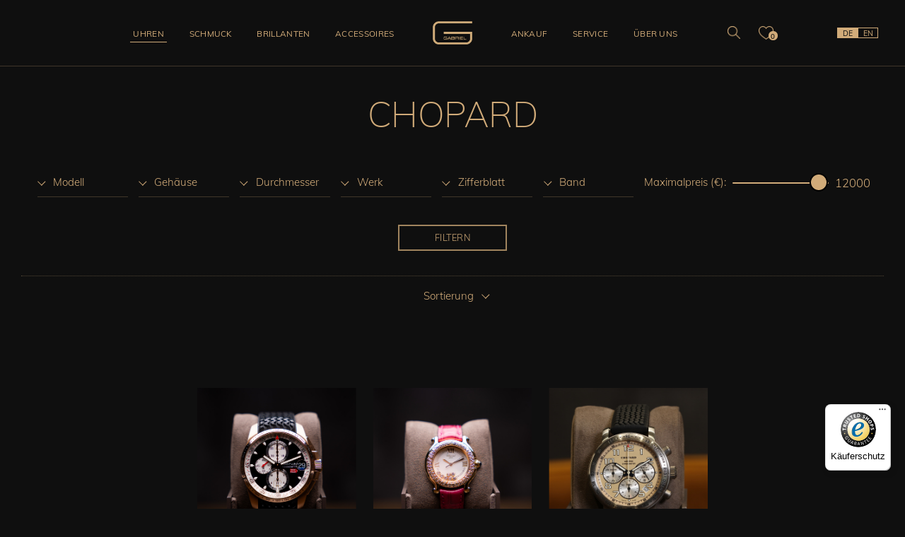

--- FILE ---
content_type: text/html;charset=utf-8
request_url: https://www.g-abriel.de/shop/index.php?category=1&h_id=12
body_size: 10394
content:
<!DOCTYPE html>
<html lang="de">
<head>

	<meta charset="utf-8">
	<meta name="viewport" content="width=device-width, initial-scale=1, shrink-to-fit=no">
	<meta http-equiv="x-ua-compatible" content="ie=edge">

	<meta name="robots" content="index, follow, noarchive">

	<link rel="stylesheet" type="text/css" href="/css/bootstrap.min.css">
	<link rel="stylesheet" type="text/css" href="/js/slick-1.8.1/slick/slick.css">
	<link rel="stylesheet" type="text/css" href="/js/slick-1.8.1/slick/slick-lightbox.css">
	<link rel="stylesheet" type="text/css" href="/js/shariff/shariff.complete.css">

	<link rel="stylesheet" type="text/css" href="/css/styles05.css">
	<link rel="stylesheet" type="text/css" href="/css/responsive05.css">
	
	<link rel="stylesheet" type="text/css" media="all" href="/css/prettydropdowns.css">

	<link rel="apple-touch-icon" sizes="180x180" href="/img/favicons/apple-touch-icon.png">
	<link rel="icon" type="image/png" sizes="32x32" href="/img/favicons/favicon-32x32.png">
	<link rel="icon" type="image/png" sizes="16x16" href="/img/favicons/favicon-16x16.png">
	<link rel="manifest" href="/img/favicons/site.webmanifest">
	<link rel="mask-icon" href="/img/favicons/safari-pinned-tab.svg" color="#cfab79">
	<link rel="shortcut icon" href="/img/favicons/favicon.ico">
	<meta name="msapplication-TileColor" content="#1e1d1c">
	<meta name="msapplication-config" content="/img/favicons/browserconfig.xml">
	<meta name="theme-color" content="#ffffff">

	<!-- jQuery library in <head>, due to technical reasons -->
	<script src="/js/jquery-3.5.1.min.js"></script>
	
	<meta name="description" content="">
	<meta name="keywords" content="">
		
	<title>GABRIEL Feine Uhren & Juwelen &ndash; Chopard</title>
	
</head>
<body>
	
<a name="top"></a>

<!-- Modals -->	



<!-- Newsletter Modal -->
<div class="modal custom-modal-xxl custom-modal-newsletter" id="newsletterModal" tabindex="-1" aria-labelledby="newsletterModal" aria-hidden="true" data-nosnippet>
	<div class="modal-dialog">
		<div class="modal-content bg-secondary">
			
			<!-- Bg Pic -->
			<div class="custom-bg-img-container">
				<div class="custom-bg-img custom-bg-img-newsletter custom-scale100-container js_scale100_modalopen"><img src="/img/bg_search_2024.jpg" alt=""></div>
			</div>
			<!-- /Bg Pic -->
		
			<div class="modal-header justify-content-center">
				<button type="button" class="custom-close" data-bs-dismiss="modal" aria-label="Close"></button>
				<div class="custom-logo d-flex justify-content-center">
					<img src="/img/logo.png" alt="GABRIEL – Feine Uhren und Juwelen">
				</div>			
			</div>
			
			<div class="modal-body">
				<div class="custom-wrap">
					<!-- <h1 class="h2 custom-title-modal"></h1> -->
				
					<div class="custom-container-form custom-form-dark custom-form-newsletter bg-secondary">
							
						<p class="h2">
							Newsletter
						</p>
						
						<p class="mb-2">
							Wir informieren Sie im kostenlosen GABRIEL-Newsletter über Neuheiten und attraktive Angebote. 
						</p>
						
						<form class="js_form_nl" action="" method="post">
						<input type="hidden" name="senden" value="y">
						
						
						<div class="custom-success text-center px-3" style="display: none;">
							<p class="mb-0 pb-3 js_nl_success"><!-- wird dynamisch befüllt --></p>
						</div>
						
						<div class="row g-3">
								
							<div class="col-sm-7">
								<input class="form-control w-100" type="email" name="nl_email" id="" placeholder="E-Mail Adresse" required>
		
								<input type="text" name="mybirthday" class="birthday_chk" maxlength="64">							</div>
							<div class="col-sm-5 pt-3 pt-sm-0 mb-4 mb-md-0">
								<button type="submit" class="btn custom-btn-outline-std">Anmelden</button>
							</div>
							<div class="custom-error col-12 mt-0 mt-md-4" style="display:none;">
								<p class="mb-0">
									Bitte geben Sie Ihre korrekte E-Mail Adresse an.
								</p>
							</div>
							
						</div>
						
						<p class="custom-text-sm pt-5 mt-3">
							<a href="/datenschutz/" target="_blank" title="">
								Informationen zum Datenschutz
							</a>
						</p>
						
						</form>
						
					</div>
					
				</div>
			</div>
		
		</div>
	</div>
</div>
<!-- /Newsletter Modal -->


<!-- Reminder Modal -->
<div class="modal custom-modal-reminder fade" id="reminderModal" tabindex="-1" aria-labelledby="reminderModal" aria-hidden="true" data-nosnippet>
	<div class="modal-dialog modal-dialog-centered">
		<div class="modal-content bg-secondary">
		
			<div class="modal-header justify-content-center">
				<button type="button" class="custom-close" data-bs-dismiss="modal" aria-label="Close"></button>
			</div>
			
			<div class="modal-body">
				<div class="custom-wrap">
				
					<div class="custom-container-form custom-form-dark custom-form-newsletter bg-secondary">
							
						<p class="h2">
							Erinnerungsfunktion
						</p>
						
						<p>
							Wir informieren Sie gerne automatisch per E-Mail, wenn dieser Artikel wieder verfübar ist.
						</p>
						
						<form class="js_form_rm" action="" method="post">
						<input type="hidden" name="senden" value="y">
						
						<div class="custom-success text-center px-3" style="display: none;">
							<p class="mb-0 pb-3 js_rm_success"><!-- wird dynamisch befüllt --></p>
						</div>
						
						<div class="row g-3">
								
							<div class="col-sm-7">
								<input class="form-control w-100" type="email" name="rm_email" id="" placeholder="E-Mail Adresse" required>
								<input type="hidden" name="produkt_id" value="">
		
								<input type="text" name="mybirthday" class="birthday_chk" maxlength="64">							</div>
							<div class="col-sm-5 pt-3 pt-sm-0 mb-4 mb-md-0">
								<button type="submit" class="btn custom-btn-outline-std">Absenden</button>
							</div>
							<div class="custom-error col-12 mt-0 mt-md-4" style="display:none;">
								<p class="mb-0">
									Bitte geben Sie Ihre korrekte E-Mail Adresse an.
								</p>
							</div>
							
						</div>
						
						<p class="custom-text-sm pt-5 mt-3">
							<a href="/datenschutz/" target="_blank" title="">
								Informationen zum Datenschutz
							</a>
						</p>
						
						</form>
						
					</div>
					
				</div>
			</div>
		
		</div>
	</div>
</div>
<!-- /Reminder Modal -->


<!-- Product Inquiry Modal -->
<div class="modal custom-modal custom-modal-product-inquiry fade" id="productinquiryModal" tabindex="-1" aria-labelledby="productinquiryModal" aria-hidden="true" data-nosnippet>
	<div class="modal-dialog modal-dialog-centered">
		<div class="modal-content bg-secondary">
		
			<div class="modal-header justify-content-center">
				<button type="button" class="custom-close" data-bs-dismiss="modal" aria-label="Close"></button>
			</div>
			
			<div class="modal-body">
				<div class="custom-wrap">
				
				
					<div class="custom-container-form custom-form-dark custom-form-inquiry bg-secondary text-start">

						<div class="custom-item">
						
							<p class="h2">
								Produktanfrage
							</p>
	
							<div class="custom-success mb-4" style="display:none;">
								<br><h2 class="custom-no-text-transform mb-4">Vielen Dank f&uuml;r Ihr Interesse!</h2>
								<p class="custom-mb-minus">Wir werden Ihre Anfrage schnellstm&ouml;glich bearbeiten.</p>
							</div>
							
							<div class="custom-error mb-4" style="display:none;">Ihre Anfrage konnte nicht verschickt werden. Bitte f&uuml;llen Sie alle Pflichtfelder korrekt aus.</div>
				
							<form action="" method="post" name="anfrage_form" id="prodanfr_form">
							<input type="hidden" name="senden" value="y">	
							
							<div class="row g-lg-5 text-start js_container_form">
								
								<!-- Col -->
								<div class="col-12">
								
									<div class="form-group row">
										<label for="request01" class="col-md-3 col-lg-2 col-form-label text-nowrap">Ihr Name <span>*</span></label>
										<div class="col-md-9 col-lg-10 mb-3">
											<input type="text" class="form-control" maxlength="160" name="fullname" value="" id="request01" required>
											<div class="invalid-feedback">Bitte geben Sie Ihren Namen an.</div>
										</div>	
									</div>
									
									<div class="form-group row">
										<label for="request02" class="col-md-3 col-lg-2 col-form-label text-nowrap">E-Mail <span>*</span></label>
										<div class="col-md-9 col-lg-10 mb-3">
											<input type="email" class="form-control" maxlength="255" name="email" value="" id="request02" required>
											<div class="invalid-feedback">Bitte geben Sie Ihre E-Mail Adresse an.</div>
										</div>
									</div>
									
									<div class="form-group row">
										<label for="request03" class="col-md-3 col-lg-2 col-form-label">Telefon</label>
										<div class="col-md-9 col-lg-10 mb-3">
											<input type="tel" class="form-control" maxlength="160" name="tfon" value="" id="request03">
										</div>
									</div>
								</div>
								<!-- /Col -->
								
								<!-- Col -->
								<div class="col-12 mt-5">
								
									<div class="form-group row custom-textarea custom-textarea-01 mt-2">
										<label class="col-12 col-form-label text-nowrap" for="appraisal05">Artikel</label>
										<textarea class="form-control" cols="40" rows="2" rows="3" name="anfrage_info" id="appraisal05"></textarea>
									</div>
									
									<div class="form-group row custom-textarea">
										<textarea class="form-control" cols="40" rows="4" name="anfrage_freitext" id="appraisal04" placeholder="Ihre Anfrage"></textarea>
		
										<input type="text" name="mybirthday" class="birthday_chk" maxlength="64">									</div>
									
								</div>
								<!-- /Col -->
								
								<div class="col-md-4 order-2 order-md-1 d-flex mt-lg-3">
								
									<div class="mt-auto"> 
										<p class="mb-0">* = Pflichtfelder</p>
									</div>
								
								</div>
								
								<div class="col-md-8 order-1 order-md-2 mt-lg-3">
									<div class="custom-button-row mt-5">
										<button type="submit" class="btn custom-btn-outline-std">Anfrage abschicken</button>
									</div>
								</div>
								
							</div>
						
							</form>
						
							<div class="row">
								
								<div class="col-12 mt-5">
									<p class="mb-0 custom-text-sm">
										<b>Datenschutzhinweis:</b> Alle Daten, die Sie uns übermittelt haben, werden selbstverständlich vertraulich behandelt. Wir stellen Ihre Daten grundsätzlich nicht anderen zur Nutzung zur Verfügung, es sei denn, Sie haben hierzu Ihr Einverständnis gegeben oder wir sind zur Preisgabe dieser Daten verpflichtet, beispielsweise aufgrund gerichtlicher Verfügung. <a class="text-nowrap" href="/datenschutz/" title="" target="_blank">Mehr lesen</a>
									</p>
								</div>
								
							</div>
							
						</div>
						
					</div>
					
				</div>
			</div>
		
		</div>
	</div>
</div>
<!-- /Product Inquiry Modal -->

<!-- Contact Inquiry Modal -->
<div class="modal custom-modal-xxl custom-modal-inquiry" id="inquiryModal" tabindex="-1" aria-labelledby="inquiryModal" aria-hidden="true" data-nosnippet>
	<div class="modal-dialog">
		<div class="modal-content bg-secondary">
			
			<!-- Bg Pic -->
			<div class="custom-bg-img-container">
				<div class="custom-bg-img custom-bg-img-inquiry custom-scale100-container js_scale100_modalopen"><img src="/img/bg_search_2024.jpg" alt=""></div>
			</div>
			<!-- /Bg Pic -->
		
			<div class="modal-header justify-content-center">
				<button type="button" class="custom-close" data-bs-dismiss="modal" aria-label="Close"></button>
				<div class="custom-logo d-flex justify-content-center">
					<img src="/img/logo.png" alt="GABRIEL – Feine Uhren und Juwelen">
				</div>			
			</div>
			
			<div class="modal-body">
				<div class="custom-wrap">
					<!-- <h1 class="h2 custom-title-modal"></h1> -->
				
					<div class="custom-container-form custom-form-dark custom-form-inquiry bg-secondary text-start">

						<div class="custom-item">
						
							<p class="h2">
								Anfrageformular
							</p>	

							<div class="custom-success mb-4" style="display:none;">
								<br><h2 class="custom-no-text-transform mb-4">Vielen Dank f&uuml;r Ihr Interesse!</h2>
								<p class="custom-mb-minus">Wir werden Ihre Anfrage schnellstm&ouml;glich bearbeiten.</p>
							</div>
							
							<div class="custom-error mb-4" style="display:none;">Ihre Anfrage konnte nicht verschickt werden. Bitte f&uuml;llen Sie alle Pflichtfelder korrekt aus.</div>
		
							<form action="" method="post" name="contact_form" id="inquiry_form">
							<input type="hidden" name="senden" value="y">	
							
							<div class="row g-lg-5 text-start js_container_form">
								
								<!-- Col Left -->
								<div class="col-lg-6">
								
									<div class="form-group row">
										<label for="inquiry_01" class="col-md-3 col-lg-2 col-form-label text-nowrap">Ihr Name <span>*</span></label>
										<div class="col-md-9 col-lg-10 mb-3">
											<input type="text" class="form-control" id="inquiry_01" name="fullname" value="" required>
											<div class="invalid-feedback">Bitte geben Sie Ihren Namen an.</div>
										</div>	
									</div>
									
									<div class="form-group row">
										<label for="inquiry_02" class="col-md-3 col-lg-2 col-form-label text-nowrap">E-Mail <span>*</span></label>
										<div class="col-md-9 col-lg-10 mb-3">
											<input type="email" class="form-control" id="inquiry_02" name="email" value="" required>
											<div class="invalid-feedback">Bitte geben Sie Ihre E-Mail Adresse an.</div>
										</div>
									</div>
									
									<div class="form-group row">
										<label for="inquiry_03" class="col-md-3 col-lg-2 col-form-label">Telefon</label>
										<div class="col-md-9 col-lg-10 mb-3">
											<input type="tel" class="form-control" id="inquiry_03" name="tfon" value="">
										</div>
									</div>
								</div>
								<!-- /Col Left -->
								
								<!-- Col Right -->
								<div class="col-lg-6">
									
									<div class="form-group row custom-textarea">
										<textarea class="form-control" cols="40" rows="4" name="anfrage_freitext" placeholder="Ihre Anfrage"></textarea>
	
										<input type="text" name="mybirthday" class="birthday_chk" maxlength="64">									</div>
									
								</div>
								<!-- /Col Right -->
								
								<div class="col-lg-6 order-2 order-lg-1 d-flex mt-lg-3">
								
									<div class="mt-auto"> 
										<p class="mb-2">* = Pflichtfelder</p>
										<p class="mb-0"><strong>Kundendaten werden in keinem Fall an Dritte weitergegeben.</strong><br>
											Bitte beachten Sie unsere <a href="/datenschutz/" title="" target="_blank">Datenschutzbestimmungen</a>.
										</p>
									</div>
								
								</div>
								
								<div class="col-lg-6 order-1 order-lg-2 mt-lg-3">
									<div class="custom-button-row mt-5">
										<button type="submit" class="btn custom-btn-outline-std">Anfrage abschicken</button>
									</div>
								</div>
								
							</div>
						
							</form>
							
						</div>
						
					</div>
					
				</div>
			</div>
		
		</div>
	</div>
</div>
<!-- /Contact Inquiry Modal -->

<!-- Research Modal -->
<div class="modal custom-modal-xxl custom-modal-research" id="researchModal" tabindex="-1" aria-labelledby="researchModal" aria-hidden="true" data-nosnippet>
	<div class="modal-dialog">
		<div class="modal-content bg-secondary">
			
			<!-- Bg Pic -->
			<div class="custom-bg-img-container">
				<div class="custom-bg-img custom-bg-img-research custom-scale100-container js_scale100_modalopen"><img src="/img/bg_search_2024.jpg" alt=""></div>
			</div>
			<!-- /Bg Pic -->
		
			<div class="modal-header justify-content-center">
				<button type="button" class="custom-close" data-bs-dismiss="modal" aria-label="Close"></button>
				<div class="custom-logo d-flex justify-content-center">
					<img src="/img/logo.png" alt="GABRIEL – Feine Uhren und Juwelen">
				</div>
			</div>
			
			<div class="modal-body">
				<div class="custom-wrap">
					<!-- <h1 class="h2 custom-title-modal"></h1> -->
				
					<div class="custom-container-form custom-form-dark custom-form-inquiry bg-secondary text-start">

						<div class="custom-item">
						
							<p class="h2">
								Rechercheauftrag
							</p>	
	
							<div class="custom-success mb-4" style="display:none;">
								<br><h2 class="custom-no-text-transform mb-4">Vielen Dank f&uuml;r Ihren Rechercheauftrag!</h2>
								<p class="custom-mb-minus">Wir werden Ihre Anfrage schnellstm&ouml;glich bearbeiten.</p>
							</div>
							
							<div class="custom-error mb-4" style="display:none;">Ihre Anfrage konnte nicht verschickt werden. Bitte f&uuml;llen Sie alle Pflichtfelder korrekt aus.</div>
			
							<form action="" method="post" name="recherche_form" id="research_form">
							<input type="hidden" name="senden" value="y">	
							
							<div class="row g-lg-5 text-start js_container_form">
								
								<!-- Col Left -->
								<div class="col-lg-6">
								
									<div class="form-group row">
										<label for="resreq_01" class="col-md-3 col-lg-2 col-form-label text-nowrap">Ihr Name <span>*</span></label>
										<div class="col-md-9 col-lg-10 mb-3">
											<input type="text" class="form-control" id="resreq_01" name="fullname" value="" required>
											<div class="invalid-feedback">Bitte geben Sie Ihren Namen an.</div>
										</div>	
									</div>
									
									<div class="form-group row">
										<label for="resreq_02" class="col-md-3 col-lg-2 col-form-label text-nowrap">E-Mail <span>*</span></label>
										<div class="col-md-9 col-lg-10 mb-3">
											<input type="email" class="form-control" id="resreq_02" name="email" value="" required>
											<div class="invalid-feedback">Bitte geben Sie Ihre E-Mail Adresse an.</div>
										</div>
									</div>
									
									<div class="form-group row">
										<label for="resreq_03" class="col-md-3 col-lg-2 col-form-label">Telefon</label>
										<div class="col-md-9 col-lg-10 mb-3">
											<input type="tel" class="form-control" id="resreq_03" name="tfon" value="">
										</div>
									</div>
								</div>
								<!-- /Col Left -->
								
								<!-- Col Right -->
								<div class="col-lg-6">
									
									<div class="form-group row custom-textarea">
										<textarea class="form-control" cols="40" rows="4" name="anfrage_freitext" placeholder="Ihre Anfrage"></textarea>
		
										<input type="text" name="mybirthday" class="birthday_chk" maxlength="64">									</div>
									
								</div>
								<!-- /Col Right -->
								
								<div class="col-lg-6 order-2 order-lg-1 d-flex mt-lg-3">
								
									<div class="mt-auto"> 
										<p class="mb-2">* = Pflichtfelder</p>
										<p class="mb-0"><strong>Kundendaten werden in keinem Fall an Dritte weitergegeben.</strong><br>
											Bitte beachten Sie unsere <a href="/datenschutz/" title="" target="_blank">Datenschutzbestimmungen</a>.
										</p>
									</div>
								
								</div>
								
								<div class="col-lg-6 order-1 order-lg-2 mt-lg-3">
									<div class="custom-button-row mt-5">
										<button type="submit" class="btn custom-btn-outline-std">Anfrage abschicken</button>
									</div>
								</div>
								
							</div>
						
							<!-- <div class="row">
								
								<div class="col-12 mt-5">
									<p class="mb-0 custom-text-sm">
										<b>Datenschutzhinweis:</b> Alle Daten, die Sie uns übermittelt haben, werden selbstverständlich vertraulich behandelt. Wir stellen Ihre Daten grundsätzlich nicht anderen zur Nutzung zur Verfügung, es sei denn, Sie haben hierzu Ihr Einverständnis gegeben oder wir sind zur Preisgabe dieser Daten verpflichtet, beispielsweise aufgrund gerichtlicher Verfügung. <a class="text-nowrap" href="/datenschutz/" title="" target="_blank">Mehr lesen</a>
									</p>
								</div>
								
							</div> -->
						
							</form>
							
						</div>
					</div>
					
				</div>
			</div>
		
		</div>
	</div>
</div>
<!-- /Research Modal -->

<!-- Search Modal -->
<div class="modal custom-modal-xxl custom-modal-search" id="searchModal" tabindex="-1" aria-labelledby="searchModal" aria-hidden="true" data-nosnippet>
	<div class="modal-dialog">
		<div class="modal-content bg-secondary">
			
			<!-- Bg Pic -->
			<div class="custom-bg-img-container">
				<div class="custom-bg-img custom-bg-img-search custom-scale100-container js_scale100_modalopen"><img src="/img/bg_search_2024.jpg" alt=""></div>
			</div>
			<!-- /Bg Pic -->
		
			<div class="modal-header justify-content-center">		  
				<button type="button" class="custom-close" data-bs-dismiss="modal" aria-label="Close"></button>
				<div class="custom-logo d-flex justify-content-center">
					<img src="/img/logo.png" alt="GABRIEL – Feine Uhren und Juwelen">
				</div>			
			</div>
			
			<div class="modal-body">
				
				<div class="custom-form-search">
				
					<form role="search" action="/shop/suchergebnis.php" method="get">
						<div class="input-group">
							
							<input type="text" class="form-control" name="sf" value="" placeholder="Produktsuche" aria-label="Stichwortsuche" aria-describedby="button-addon1">

							<div class="input-group-append">
								<button class="btn custom-btn-search" type="submit" id="button-addon1"><span class="d-none">Suchen</span></button>
							</div>
							
						</div>
					</form>
					
					<div class="custom-container container">
						<p>
							Das von Ihnen gesuchte Modell ist nicht dabei? 
							<a class="custom-text-link" href="/service/recherche/" title="Rechercheauftrag">
								Wir recherchieren für Sie</a>.
							
						</p>
					</div>
					
				</div>
				
			</div>
		
		</div>
	</div>
</div>
<!-- /Search Modal -->

<!-- /Modals -->

<!-- Header -->	
<header class="custom-minified-transition bg-secondary">

	<nav>
		<div class="custom-container-nav d-md-flex justify-content-center bg-secondary">

			<div class="custom-sandwich-icon d-md-none">
				<button class="btn" type="button" data-bs-toggle="collapse" data-bs-target="#custom_collapse_navbar" aria-controls="custom_collapse_navbar" aria-expanded="true" aria-label="Navigation aus-/einklappen"><span><img src="/img/icon_btn-nav.png" alt=""></span></button>
			</div>
			
			<div class="custom-nav-container d-md-flex w-100 bg-secondary collapse" id="custom_collapse_navbar">
			
				<div class="custom-logo d-none d-md-flex justify-content-center custom-minified-transition order-md-2">
					<a class="" href="/" title="Startseite GABRIEL">
						<img src="/img/logo.png" alt="GABRIEL – Feine Uhren und Juwelen">
					</a>
				</div>
				
				<!-- Main Nav -->				
				<div class="custom-nav custom-nav-01 d-flex flex-row justify-content-end order-md-1">
					
					<!-- 01 Watches -->
					<div class="custom-nav-subnav-container dropdown d-inline position-static">
					
						<a href="" class="custom-nav-link dropdown-toggle custom-active" data-bs-toggle="dropdown" data-bs-display="static" id="custom-subnav-watches" role="button" aria-haspopup="true" aria-expanded="false">
							Uhren
						</a>
						<div class="custom-subnav custom-subnav-01 bg-secondary dropdown-menu" aria-labelledby="custom-subnav-watches">
							
							<!-- Subnav 01 -->
							<!-- Bg Pic -->
							<div class="custom-bg-img-container">
								<div class="custom-bg-img custom-bg-img-subnav-01 custom-scale100-container js_scale100_ondropdown"><img src="/img/bg_subnav-01_2024.jpg" alt=""></div>
							</div>
							<!-- /Bg Pic -->
							
							<div class="custom-wrap-inner h-100 text-center">

								<div class="custom-close d-flex"><img src="/img/icon_close.png" alt="Navigation schließen"></div>
								<div class="custom-subnav-header d-flex">
									<div class="custom-logo d-flex justify-content-center">
										<a class="" href="/" title="Startseite GABRIEL">
											<img src="/img/logo.png" alt="GABRIEL – Feine Uhren und Juwelen">
										</a>
									</div>
								</div>
								
								<h4 class="custom-topic">
									Luxus Uhren &ndash; Unsere Marken
								</h4>
								
								<div class="row">
									
								<div class="col-md-4"><ul class="mb-0">										<li>
											<a href="/shop/index.php?category=1&amp;h_id=2" title=""><span>A. Lange &amp; S&ouml;hne</span></a>
										</li>
																			<li>
											<a href="/shop/index.php?category=1&amp;h_id=1" title=""><span>Audemars Piguet</span></a>
										</li>
																			<li>
											<a href="/shop/index.php?category=1&amp;h_id=5" title=""><span>Breitling</span></a>
										</li>
																			<li>
											<a href="/shop/index.php?category=1&amp;h_id=7" title=""><span>Bulgari</span></a>
										</li>
																			<li>
											<a href="/shop/index.php?category=1&amp;h_id=9" title=""><span>Cartier</span></a>
										</li>
																			<li class="custom-active">
											<a href="/shop/index.php?category=1&amp;h_id=12" title=""><span>Chopard</span></a>
										</li>
									</ul></div><div class="col-md-4"><ul class="mb-0">										<li>
											<a href="/shop/index.php?category=1&amp;h_id=10" title=""><span>Corum</span></a>
										</li>
																			<li>
											<a href="/shop/index.php?category=1&amp;h_id=13" title=""><span>Ebel</span></a>
										</li>
																			<li>
											<a href="/shop/index.php?category=1&amp;h_id=64" title=""><span>Glash&uuml;tte Original</span></a>
										</li>
																			<li>
											<a href="/shop/index.php?category=1&amp;h_id=19" title=""><span>IWC</span></a>
										</li>
																			<li>
											<a href="/shop/index.php?category=1&amp;h_id=21" title=""><span>Jaeger Le Coultre</span></a>
										</li>
																			<li>
											<a href="/shop/index.php?category=1&amp;h_id=23" title=""><span>Omega</span></a>
										</li>
									</ul></div><div class="col-md-4"><ul class="mb-0">										<li>
											<a href="/shop/index.php?category=1&amp;h_id=24" title=""><span>Panerai</span></a>
										</li>
																			<li>
											<a href="/shop/index.php?category=1&amp;h_id=25" title=""><span>Patek Philippe</span></a>
										</li>
																			<li>
											<a href="/shop/index.php?category=1&amp;h_id=29" title=""><span>Rolex</span></a>
										</li>
																			<li>
											<a href="/shop/index.php?category=1&amp;h_id=34" title=""><span>Tudor</span></a>
										</li>
									</ul></div>								</div>
								
								<div class="row custom-button-row">
								
									<div class="col-md-4 mb-3">
										<a class="btn custom-btn-outline-std d-block px-2 " href="/shop/index.php?category=1&amp;f_neu=1">
											Neu eingetroffen
										</a>
									</div>
									<div class="col-md-4 mb-3">
										<a class="btn custom-btn-outline-std d-block px-2 " href="/shop/index.php?category=1">
											Alle Uhren
										</a>
									</div>
									<div class="col-md-4 mb-3">
										<a class="btn custom-btn-outline-std d-block px-2 " href="/shop/index.php?category=1&amp;f_ang=1">
											Angebote
										</a>
									</div>
									
								</div>
								
								<div class="container pb-5">
									<p>
										Das von Ihnen gesuchte Modell ist nicht dabei? 
										<a href="/service/recherche/" title="Rechercheauftrag">
											Wir recherchieren für Sie.
										</a>
									</p>
								</div>
								
							</div>
							<!-- /Subnav 01 -->								
							
						</div>
					</div>
					<!-- /01 Watches -->
					
					<!-- 02 Jewellery -->
					<div class="custom-nav-subnav-container dropdown d-inline position-static">
						<a href="" class="custom-nav-link dropdown-toggle " data-bs-toggle="dropdown" data-bs-display="static" id="custom-subnav-jewellery" role="button" aria-haspopup="true" aria-expanded="false">
							Schmuck
						</a>
						<div class="custom-subnav custom-subnav-02 bg-secondary dropdown-menu" aria-labelledby="custom-subnav-jewellery">
							
							<!-- Subnav 02 -->
							<!-- Bg Pic -->
							<div class="custom-bg-img-container">
								<div class="custom-bg-img custom-bg-img-subnav-02 custom-scale100-container js_scale100_ondropdown"><img src="/img/bg_subnav-02_2024.jpg" alt=""></div>
							</div>
							<!-- /Bg Pic -->
							
							<div class="custom-wrap-inner h-100 text-center">

								<div class="custom-close d-flex"><img src="/img/icon_close.png" alt="Navigation schließen"></div>
								<div class="custom-subnav-header d-flex">
									<div class="custom-logo d-flex justify-content-center">
										<a class="" href="/" title="Startseite GABRIEL">
											<img src="/img/logo.png" alt="GABRIEL – Feine Uhren und Juwelen">
										</a>
									</div>
								</div>
								
								<h4 class="custom-topic">
									Schmuck
								</h4>
								
								<div class="row">
								
									<div class="col-md-12">
										<ul class="mb-0 text-center">
											<li class=""><a href="/shop/index.php?category=2&amp;tid=6" title=""><span>Ringe</span></a></li>
											<li class=""><a href="/shop/index.php?category=2&amp;tid=9" title=""><span>Ohrschmuck</span></a></li>
											<li class=""><a href="/shop/index.php?category=2&amp;tid=8" title=""><span>Armbänder &amp; Armreife</span></a></li>
											<li class=""><a href="/shop/index.php?category=2&amp;tid=7" title=""><span>Ketten &amp; Colliers</span></a></li>
											<li class=""><a href="/shop/index.php?category=2&amp;tid=10" title=""><span>Anhänger</span></a></li>
										</ul>
									</div>
									
								</div>
								
								<div class="row custom-button-row">
								
									<div class="col-md-4 mb-3">
										<a class="btn custom-btn-outline-std d-block px-2 " href="/shop/index.php?category=2&amp;f_neu=1">
											Neu eingetroffen
										</a>
									</div>
									<div class="col-md-4 mb-3">
										<a class="btn custom-btn-outline-std d-block px-2 " href="/shop/index.php?category=2">
											Alle ansehen
										</a>
									</div>
									<div class="col-md-4 mb-3">
										<a class="btn custom-btn-outline-std d-block px-2 " href="/shop/index.php?category=2&amp;f_ang=1">
											Angebote
										</a>
									</div>
									
								</div>
								
								<div class="container pb-5">
									<p>
										Sie haben Fragen? 
										<a href="/kontakt/" title="">
											Wir helfen Ihnen gerne.
										</a>
									</p>
								</div>
								
							</div>
							<!-- /Subnav 02 -->	
							
						</div>
					</div>
					<!-- /02 Jewellery -->
					
					<!-- 04 Brilliants -->
					<div class="custom-nav-subnav-container dropdown d-inline position-static">
						<a href="" class="custom-nav-link dropdown-toggle " data-bs-toggle="dropdown" data-bs-display="static" id="custom-subnav-brilliants" role="button" aria-haspopup="true" aria-expanded="false">
							Brillanten
						</a>
						<div class="custom-subnav custom-subnav-04 bg-secondary dropdown-menu" aria-labelledby="custom-subnav-brilliants">
						
							<!-- Subnav 04 -->	
							<!-- Bg Pic -->
							<div class="custom-bg-img-container">
								<div class="custom-bg-img custom-bg-img-subnav-02 custom-scale100-container js_scale100_ondropdown"><img src="/img/bg_subnav-04.jpg" alt=""></div>
							</div>
							<!-- /Bg Pic -->
							
							<div class="custom-wrap-inner h-100 text-center">
							
								<div class="custom-close d-flex"><img src="/img/icon_close.png" alt="Navigation schließen"></div>
								<div class="custom-subnav-header d-flex">
									<div class="custom-logo d-flex justify-content-center">
										<a class="" href="/" title="Startseite GABRIEL">
											<img src="/img/logo.png" alt="GABRIEL – Feine Uhren und Juwelen">
										</a>
									</div>
								</div>
								
								<h4 class="custom-topic">
									Brillanten
								</h4>
								
																
								<div class="row custom-button-row">
								
									<div class="col-md-4 mb-3">
										<a class="btn custom-btn-outline-std d-block px-2 " href="/shop/index.php?category=4&amp;f_neu=1">
											Neu eingetroffen
										</a>
									</div>
									<div class="col-md-4 mb-3">
										<a class="btn custom-btn-outline-std d-block px-2 " href="/shop/index.php?category=4">
											Alle ansehen
										</a>
									</div>
									<div class="col-md-4 mb-3">
										<a class="btn custom-btn-outline-std d-block px-2 " href="/shop/index.php?category=4&amp;f_ang=1">
											Angebote
										</a>
									</div>
									
								</div>
								
								<div class="container pb-5">
									<p>
										Sie haben Fragen? 
										<a href="/kontakt/" title="">
											Wir helfen Ihnen gerne.
										</a>
									</p>
								</div>
								
							</div>
							<!-- /Subnav 04 -->	
						
							</div>
					</div>
					<!-- /04 Brilliants -->
					
					<!-- 03 Accessoires -->
					<div class="custom-nav-subnav-container dropdown d-inline position-static">
						<a href="" class="custom-nav-link dropdown-toggle " data-bs-toggle="dropdown" data-bs-display="static" id="custom-subnav-accessiores" role="button" aria-haspopup="true" aria-expanded="false">
							Accessoires
						</a>
						<div class="custom-subnav custom-subnav-03 bg-secondary dropdown-menu" aria-labelledby="custom-subnav-accessiores">
							
							<!-- Subnav 03 -->	
							<!-- Bg Pic -->
							<div class="custom-bg-img-container">
								<div class="custom-bg-img custom-bg-img-subnav-02 custom-scale100-container js_scale100_ondropdown"><img src="/img/bg_subnav-03a.jpg" alt=""></div>
							</div>
							<!-- /Bg Pic -->
							
							<div class="custom-wrap-inner h-100 text-center">

								<div class="custom-close d-flex"><img src="/img/icon_close.png" alt="Navigation schließen"></div>
								<div class="custom-subnav-header d-flex">
									<div class="custom-logo d-flex justify-content-center">
										<a class="" href="/" title="Startseite GABRIEL">
											<img src="/img/logo.png" alt="GABRIEL – Feine Uhren und Juwelen">
										</a>
									</div>
								</div>
								
								<h4 class="custom-topic mb-5">
									Accessoires
								</h4>
								
																
								<div class="row custom-button-row">
								
									<div class="col-md-4 mb-3">
										<a class="btn custom-btn-outline-std d-block px-2 " href="/shop/index.php?category=3&amp;f_neu=1">
											Neu eingetroffen
										</a>
									</div>
									<div class="col-md-4 mb-3">
										<a class="btn custom-btn-outline-std d-block px-2 " href="/shop/index.php?category=3">
											Alle ansehen
										</a>
									</div>
									<div class="col-md-4 mb-3">
										<a class="btn custom-btn-outline-std d-block px-2 " href="/shop/index.php?category=3&amp;f_ang=1">
											Angebote
										</a>
									</div>
									
								</div>
								
								<div class="container pb-5">
									<p>
										Sie haben Fragen? 
										<a href="/kontakt/" title="">
											Wir helfen Ihnen gerne.
										</a>
									</p>
								</div>
								
							</div>
							<!-- /Subnav 03 -->
							
						</div>
					</div>
					<!-- /03 Accessioress -->
				
				</div>
				<div class="custom-nav custom-nav-02 d-flex flex-row justify-content-start order-md-3">
				
					<!-- 05 Purchase -->
					<div class="custom-nav-subnav-container dropdown d-inline position-static">
						<a href="" class="custom-nav-link dropdown-toggle " data-bs-toggle="dropdown" data-bs-display="static" id="custom-subnav-purchase" role="button" aria-haspopup="true" aria-expanded="false">
							Ankauf
						</a>
						<div class="custom-subnav custom-subnav-05 bg-secondary dropdown-menu" aria-labelledby="custom-subnav-purchase">
							
							<!-- Subnav 05 -->	
							<!-- Bg Pic -->
							<div class="custom-bg-img-container">
								<div class="custom-bg-img custom-bg-img-subnav-02 custom-scale100-container js_scale100_ondropdown"><img src="/img/bg_subnav-05_2024.jpg" alt=""></div>
							</div>
							<!-- /Bg Pic -->
							
							<div class="custom-wrap-inner h-100 text-center">

								<div class="custom-close d-flex"><img src="/img/icon_close.png" alt="Navigation schließen"></div>
								<div class="custom-subnav-header d-flex">
									<div class="custom-logo d-flex justify-content-center">
										<a class="" href="/" title="Startseite GABRIEL">
											<img src="/img/logo.png" alt="GABRIEL – Feine Uhren und Juwelen">
										</a>
									</div>
								</div>
								
								<h4 class="custom-topic">
									Ankauf von Luxus Uhren, Gold, Silber, Platin und Schmuck
								</h4>
								
								<div class="row">
								
									<div class="col-md-12">
										<ul class="mb-0 text-center">
											<li class=""><a href="/ankauf/uhren-ankauf/" title=""><span>Uhren Ankauf</span></a></li>
											<li class=""><a href="/ankauf/schmuck-ankauf/" title=""><span>Schmuck Ankauf</span></a></li>											
											<li class=""><a href="/ankauf/edelmetalle-ankauf/" title=""><span>Edelmetalle Ankauf</span></a></li>
											<li class=""><a href="/ankauf/ablauf/" title=""><span>Ablauf</span></a></li>
																					</ul>
									</div>
									
								</div>
								
								<div class="row custom-button-row justify-content-center">
								
									<div class="col-md-5 col-lg-4 col-xl-3 mb-3">
										<a class="btn custom-btn-outline-std w-100 px-2" href="" title="" data-bs-toggle="modal" data-bs-target="#inquiryModal">
											Anfrage
										</a>
									</div>
								
								</div>
								
								<div class="container pb-5">
									<p>
										Sie haben Fragen?
										<a href="/kontakt/" title="">
											Wir helfen Ihnen gerne.
										</a>
									</p>
								</div>
								
							</div>
							<!-- /Subnav 05 -->	
							
						</div>
					</div>
					<!-- /05 Purchase -->
					
					<!-- 06 Service -->
					<div class="custom-nav-subnav-container dropdown d-inline position-static">
						<a href="" class="custom-nav-link dropdown-toggle " data-bs-toggle="dropdown" data-bs-display="static" id="custom-subnav-service" role="button" aria-haspopup="true" aria-expanded="false">
							Service
						</a>
						<div class="custom-subnav custom-subnav-06 bg-secondary dropdown-menu" aria-labelledby="custom-subnav-service">
							
							<!-- Subnav 06 -->	
							<!-- Bg Pic -->
							<div class="custom-bg-img-container">
								<div class="custom-bg-img custom-bg-img-subnav-02 custom-scale100-container js_scale100_ondropdown"><img src="/img/bg_subnav-06.jpg" alt=""></div>
							</div>
							<!-- /Bg Pic -->
							
							<div class="custom-wrap-inner h-100 text-center">

								<div class="custom-close d-flex"><img src="/img/icon_close.png" alt="Navigation schließen"></div>
								<div class="custom-subnav-header d-flex">
									<div class="custom-logo d-flex justify-content-center">
										<a class="" href="/" title="Startseite GABRIEL">
											<img src="/img/logo.png" alt="GABRIEL – Feine Uhren und Juwelen">
										</a>
									</div>
								</div>
								
								<h4 class="custom-topic">
									Service
								</h4>
								
								<div class="row">
								
									<div class="col-md-12">
										<ul class="mb-0 text-center">
											<li class=""><a href="/service/gabriel/" title=""><span>Rund um die Uhr</span></a></li>
											<li class=""><a href="/service/wertermittlung-markenuhren/" title=""><span>Wertermittlung</span></a></li>
											<li class=""><a href="/service/reparatur/" title=""><span>Reparatur</span></a></li>
											<li class=""><a href="/service/reinigung/" title=""><span>Reinigung</span></a></li>
											<li class=""><a href="/service/verifizierung/" title=""><span>Verifizierung</span></a></li>
											<li class=""><a href="/service/recherche/" title=""><span>Recherche</span></a></li>
											<li class=""><a href="/service/garantie/" title=""><span>Garantie</span></a></li>
										</ul>
									</div>
									
								</div>
								
								<div class="row custom-button-row justify-content-center">
								
									<div class="col-md-5 col-lg-4 col-xl-3 mb-3">
										<a class="btn custom-btn-outline-std w-100 px-2" href="" title="" data-bs-toggle="modal" data-bs-target="#inquiryModal">
											Anfrage
										</a>
									</div>
								
									<div class="col-md-5 col-lg-4 col-xl-3 mb-3">
										<a class="btn custom-btn-outline-std w-100 px-2" href="" title="" data-bs-toggle="modal" data-bs-target="#newsletterModal">
											Newsletter
										</a>
									</div>									
									
								</div>
								
								<div class="container pb-5">
									<p>
										Sie haben Fragen? 
										<a href="/kontakt/" title="">
											Wir helfen Ihnen gerne.
										</a>
									</p>
								</div>
								
							</div>
							<!-- /Subnav 06 -->	
							
						</div>
					</div>
					<!-- /06 Service -->
					
					<!-- 07 About us -->
					<div class="custom-nav-subnav-container dropdown d-inline position-static">
						<a href="" class="custom-nav-link dropdown-toggle " data-bs-toggle="dropdown" data-bs-display="static" id="custom-subnav-aboutus" role="button" aria-haspopup="true" aria-expanded="false">
							Über uns
						</a>
						<div class="custom-subnav custom-subnav-07 bg-secondary dropdown-menu" aria-labelledby="custom-subnav-aboutus">
						
							<!-- Subnav 07 -->	
							<!-- Bg Pic -->
							<div class="custom-bg-img-container">
								<div class="custom-bg-img custom-bg-img-subnav-02 custom-scale100-container js_scale100_ondropdown"><img src="/img/bg_subnav-07_2024.jpg" alt=""></div>
							</div>
							<!-- /Bg Pic -->
							
							<div class="custom-wrap-inner h-100 text-center">

								<div class="custom-close d-flex"><img src="/img/icon_close.png" alt="Navigation schließen"></div>
								<div class="custom-subnav-header d-flex">
									<div class="custom-logo d-flex justify-content-center">
										<a class="" href="/" title="Startseite GABRIEL">
											<img src="/img/logo.png" alt="GABRIEL – Feine Uhren und Juwelen">
										</a>
									</div>
								</div>
								
								<h4 class="custom-topic">
									Über uns
								</h4>
								
								<div class="row">
								
									<div class="col-md-12">
										<ul class="mb-0 text-center">
											<li class=""><a href="/ueber-uns/gabriel/" title=""><span>Wir stellen uns vor</span></a></li>
											<li class=""><a href="/ueber-uns/team/" title=""><span>Team</span></a></li>
											<li class=""><a href="/ueber-uns/werkstatt/" title=""><span>Werkstatt</span></a></li>
										</ul>
									</div>
									
								</div>
								
								<div class="row custom-button-row justify-content-center">
								
									<div class="col-md-4 col-lg-4 col-xl-3 mb-3">
										<a class="btn custom-btn-outline-std w-100 px-2" href="/kontakt/" title="">
											Anfahrt und Kontakt
										</a>
									</div>
									
									<div class="col-md-4 col-lg-4 col-xl-3 mb-3">
										<a class="btn custom-btn-outline-std w-100 px-2" href="" title="" data-bs-toggle="modal" data-bs-target="#inquiryModal">
											Anfrage
										</a>
									</div>
									
									<div class="col-md-4 col-lg-4 col-xl-3 mb-3">
										<a class="btn custom-btn-outline-std w-100 px-2" href="" title="" data-bs-toggle="modal" data-bs-target="#newsletterModal">
											Newsletter
										</a>
									</div>	
									
								</div>
								
								<div class="container pb-5">
									<!-- Contact data -->
									<div class="custom-contact">
					<p>
						GABRIEL Feine Uhren &amp; Juwelen <br> 
						Krebsgasse 1 <br> 
						D-50667 Köln 
					</p>
					<p>
						Tel: <a class="custom-phone-link" href="tel:+492212574526">+49 221 257 45 26</a><br>  
						E-Mail: <a href="mailto:kontakt@g-abriel.de" title="">kontakt(at)g-abriel.de</a>
					</p>
					<p class="mb-0">
						Mo.: geschlossen <br>
						Di.: geschlossen <br>
						Mi.-Fr.: 11:00 - 15:00 Uhr <br>  
						Sa.: 11:00 - 14:00 Uhr					
					</p>
				</div>									<!-- /Contact data -->									
									<a class="custom-icon-link custom-icon-maps mt-4" href="https://goo.gl/maps/Xa4qGoofDMLvF1ze8" title="Google Maps" target="_blank"><img class="h-100" src="/img/icon_maps.png" alt=""></a>									
								</div>
								
							</div>
							
							
							<!-- /Subnav 07 -->	
						
						</div>
					</div>
					<!-- /07 About us -->
				
				</div>
				<!-- /Main Nav -->
				
				<!-- Language Nav -->
				<div class="custom-nav-language d-flex">	
				
					<div class="custom-language d-flex">
						<a class="align-self-stretch d-flex align-items-center justify-content-center custom-active" href="" title="deutsch">
							DE
						</a>
						<a class="align-self-stretch d-flex align-items-center justify-content-center" href="/_en/" title="english">
							EN
						</a>
					</div>
					
				</div>
				<!-- /Language Nav -->
				
				<!-- Legal Nav -->
				<div class="d-md-none">
				
					<div class="custom-nav-legal">
			<p>
				<a href="/verbraucherinformationen/" title="">
					Zahlungs- und Lieferbedingungen
				</a><br>
				
				<a href="/widerrufsbelehrung/" title="">
					Widerrufsrecht
				</a><br>
				
				<a href="/agb/" title="">
					AGB
				</a><br>
				
				<a href="/datenschutz/" title="">
					Datenschutz
				</a><br>
				
				<a class="custom-link-imprint" href="/impressum/" title="">
					Impressum
				</a>
			</p>
		</div>					
				</div>
				<!-- /Legal Nav -->
				
				<!-- Contact data -->
				<div class="d-md-none text-center">
				
					<div class="custom-contact">
					<p>
						GABRIEL Feine Uhren &amp; Juwelen <br> 
						Krebsgasse 1 <br> 
						D-50667 Köln 
					</p>
					<p>
						Tel: <a class="custom-phone-link" href="tel:+492212574526">+49 221 257 45 26</a><br>  
						E-Mail: <a href="mailto:kontakt@g-abriel.de" title="">kontakt(at)g-abriel.de</a>
					</p>
					<p class="mb-0">
						Mo.: geschlossen <br>
						Di.: geschlossen <br>
						Mi.-Fr.: 11:00 - 15:00 Uhr <br>  
						Sa.: 11:00 - 14:00 Uhr					
					</p>
				</div>					
				</div>
				<!-- /Contact data -->
				
				<div class="d-md-none custom-mobile-nav-end"></div>
				
			</div>	
				
			<!-- Service Nav -->
			<div class="custom-nav-service d-flex justify-content-end">
				
				<!-- Search -->
				<a class="custom-link-01 align-self-stretch d-flex align-items-center justify-content-center" href="" title="Suche" data-bs-toggle="modal" data-bs-target="#searchModal">
					<span class="d-none">
						Suche
					</span>
				</a>
				<!-- /Search -->
				
				<!-- Wishlist -->
								<a class="custom-link-02 align-self-stretch d-flex align-items-center justify-content-center js_wishlist_counter_container" href="/merkzettel/" title="Merkzettel"><span><span class="js_merkzettel_amount">0</span></span></a>
				<!-- /Wishlist -->				
				
			</div>
			<!-- /Service Nav -->
			
			<!-- Logo mobile -->
			<div class="custom-logo-mobile d-flex d-md-none justify-content-center custom-minified-transition bg-secondary order-md-2">
				<a href="/" title="Startseite GABRIEL">
					<img src="/img/logo.png" alt="GABRIEL – Feine Uhren und Juwelen">
				</a>
			</div>	
			<!-- /Logo mobile -->
			
		</div>
	</nav>

</header>
<!-- /Header -->
	
<div class="custom-container custom-product-overview">
	
	<!-- Custom Content -->
	<div class="custom-wrap">
	
		<h1>
			Chopard		</h1>

				
		
		<!-- Filter + Sort -->
		<form class="filter-form" action="/shop/index.php" method="GET" style="overflow:visible;">
		<input name="h_id" type="hidden" value="12">
		<input name="category" type="hidden" value="1">
			
		<!-- Filter -->
						
		<div class="custom-filter ">
		
			<div class="custom-container-dropdowns">
			
							<!-- Modell Dropdown -->
				<select class=" filter pretty filter-select"  name="modellreihe" >
										<option value="" class="optlabel">Modell</option>
										<option value="">Beliebig</option>
					<option value="8915" >8915</option><option value="Gt" >Gt</option><option value="Happy Sport" >Happy Sport</option>				</select>
		
				<!-- Gehäuse Dropdown -->
				<select class=" filter pretty filter-select"  name="gehaeuse" >
										<option value="" class="optlabel">Gehäuse</option>
										<option value="">Beliebig</option>
					<option value="18K. Ros&eacute;gold" >18K. Ros&eacute;gold</option><option value="18K.Gold mit Diamanten" >18K.Gold mit Diamanten</option><option value="Titan" >Titan</option>				</select>

						
		

				<!-- Durchmesser Dropdown -->
				<select class="filter pretty filter-select" name="durchmesser">
										<option value="" class="optlabel">Durchmesser</option>
										<option value="" >Beliebig</option>
					<option value="32mm" >32mm</option><option value="40mm" >40mm</option><option value="44mm" >44mm</option>				</select>

				<!-- Werk Filter -->
				<select class="filter pretty filter-select"  name="werk">
										<option value="" class="optlabel">Werk</option>
										<option value="" >Beliebig</option>
					<option value="Automatik" >Automatik</option><option value="Quarz" >Quarz</option>				</select>

				<!-- Zifferblatt Filter -->
				<select class="filter pretty filter-select" name="zifferblatt">
										<option value="" class="optlabel">Zifferblatt</option>
										<option value="" >Beliebig</option>
					<option value="creme" >creme</option><option value="Schwarz" >Schwarz</option><option value="Wei&szlig;" >Wei&szlig;</option>				</select>

				<!-- Band Filter -->
				<select class="filter pretty filter-select" name="band">
										<option value="" class="optlabel">Band</option>
										<option value="" >Beliebig</option>
					<option value="Kautschuk" >Kautschuk</option><option value="Kautschuk schwarz" >Kautschuk schwarz</option><option value="Leder pink" >Leder pink</option>				</select>
			
			
			</div>

			<!-- Preis Filter -->
				
			<div class="custom-container-maxprice">
				<label for="">Maximalpreis (&euro;):</label>
				<input class="custom-maxprice" type="range" name="maxpreis_range" id="ageInputId" step="100" value="12000.00" min="3900.00" max="12000.00" oninput="ageOutputId.value = ageInputId.value">
				<input type="text" name="maxpreis" id="ageOutputId" placeholder="12000" onblur="ageInputId.value = ageOutputId.value"></input>
			</div>
			
			<div class="text-center">
				<button class="btn custom-btn-outline-std custom-btn-filter d-inline-block" type="submit" name="button">Filtern</button>
			</div>
		
		</div>
		<!-- /Filter -->
		
		<!-- Sort -->
		<div class="custom-sort mb-5 pb-2">
		
			<div class="custom-container-dropdowns">
				
				<select name="sort" id="sort" class="filter pretty filter-select sort-select"  >
										<option value="" class="optlabel">Sortierung</option>
										<option value="" >Standard</option>
					<option value="preisaufsteigend" >Preis aufsteigend</option>
					<option value="preisabsteigend" >Preis absteigend</option>
					<option value="datumaufsteigend" >Datum aufsteigend</option>
					<option value="datumabsteigend" >Datum absteigend</option>
					<!--
					<option value="erscheinungabsteigend" >Erscheinung aufsteigend</option>
					<option value="erscheinungabsteigend" >Erscheinung absteigend</option>
					-->
				</select>
				
			</div>
			
		</div>
		<!-- /Sort -->
		
		<script>
		$(document).ready(function() {
			// Initiate Pretty Dropdowns
			$my_dropdowns = $('.filter.pretty').prettyDropdown({
				classic: false
			});

			$('.filter.pretty').change(function() {
				if ($(this).hasClass("sort-select")) {
					$(this).closest("form").submit();
				} else {
					if ($(this).val().length > 0 && $("option.optlabel", $(this)).length > 0) {
						$("option.optlabel", $(this)).remove();
						$my_dropdowns.refresh();
					}
				}
			});
		});
		</script>
		
		</form>
		<!-- /Filter + Sort -->		
		
				
		<!-- Products -->
		<div class="row justify-content-center custom-products-overview pt-5">
		
					<!-- Item -->
			<div class="col-sm-6 col-md-4 col-lg-3 mb-5 pb-5">
				<a class="custom-product-item " href="/shop/details.php?prod_id=2803" title="ansehen" tabindex="">
					
					<div class="custom-icon-heart" style="display: none;"><img src="/img/icon_heart-x.png" alt=""></div>
					<div class="custom-icon-offer" style="display: none;"><img src="/img/icon_offer.png" alt=""></div>
					
					<div class="custom-img">
						<img class="custom-fit-cover" src="/uploads/pics/products/prev_DSC0210811763.jpg" alt="">
					</div>
					<div class="custom-text d-flex flex-column bg-darkgrey">
						<p class="custom-brand">Chopard</p>
						<p class="custom-model">Gt Xl Ref.161268-5010</p>
															
						<p class="custom-price mt-auto">&euro; 11.900,-</p>
															
					</div>	
					
										
										
				</a>
			</div>
			<!-- /Item -->
						<!-- Item -->
			<div class="col-sm-6 col-md-4 col-lg-3 mb-5 pb-5">
				<a class="custom-product-item " href="/shop/details.php?prod_id=2798" title="ansehen" tabindex="">
					
					<div class="custom-icon-heart" style="display: none;"><img src="/img/icon_heart-x.png" alt=""></div>
					<div class="custom-icon-offer" style="display: none;"><img src="/img/icon_offer.png" alt=""></div>
					
					<div class="custom-img">
						<img class="custom-fit-cover" src="/uploads/pics/products/prev_DSC0223114526.jpg" alt="">
					</div>
					<div class="custom-text d-flex flex-column bg-darkgrey">
						<p class="custom-brand">Chopard</p>
						<p class="custom-model">Happy Sport Ref.4144</p>
															
						<p class="custom-price mt-auto">&euro; 6.900,-</p>
															
					</div>	
					
										
										
				</a>
			</div>
			<!-- /Item -->
						<!-- Item -->
			<div class="col-sm-6 col-md-4 col-lg-3 mb-5 pb-5">
				<a class="custom-product-item " href="/shop/details.php?prod_id=2653" title="ansehen" tabindex="">
					
					<div class="custom-icon-heart" style="display: none;"><img src="/img/icon_heart-x.png" alt=""></div>
					<div class="custom-icon-offer" style="display: none;"><img src="/img/icon_offer.png" alt=""></div>
					
					<div class="custom-img">
						<img class="custom-fit-cover" src="/uploads/pics/products/prev_IMG_000140181.JPG" alt="">
					</div>
					<div class="custom-text d-flex flex-column bg-darkgrey">
						<p class="custom-brand">Chopard</p>
						<p class="custom-model">Chopard Mille Miglia Ref.8915</p>
															
						<p class="custom-price mt-auto">&euro; 3.900,-</p>
															
					</div>	
					
										
										
				</a>
			</div>
			<!-- /Item -->
					
		</div>
		<!-- /Products -->
		
				
		<!-- Shariff -->
		<div class="custom-shariff pt-3 pb-0 pt-md-2 pb-md-2 pt-xxl-5 pb-xxl-5">
			<div class="shariff" data-services="[&quot;facebook&quot;,&quot;twitter&quot;]" data-lang="de"></div>
		</div>
		<!-- /Shariff -->		
		
	</div>
	<!-- /Custom Content -->	
	
	
	<!-- Row: Certificate -->
	<div class="custom-row custom-row-certificate custom-anim-container custom-anim-move-up">		
		<div class="custom-wrap py-0">
		
			<div class="container bg-darkgrey py-5 px-2 p-lg-5 custom-anim-container custom-anim-move-up">
				<div class="custom-wrap-inner mt-1 pb-4">
				
					<div class="custom-icon-seal"><img class="h-100" src="/img/icon_seal.png" alt=""></div>
					<p class="p-2">
						Unsere Uhren kommen aus zweiter Hand, werden vor Auslieferung von unserem Uhrmachermeister auf die Originalität geprüft. 
						<br class="d-none d-lg-block">Wir garantieren, dass Zustand und Beschaffenheit der Uhr exakt unserer Beschreibung entsprechen. Erforderliche Reparaturen, Reinigung und Aufarbeitung wurden selbstverständlich durchgeführt.
					</p>
					
					<div class="custom-anim-container custom-anim-move-up custom-anim-move-up-s">					
						<div class="custom-button-row mb-2 mt-5 pt-2">
							<a class="btn custom-btn-outline-std d-inline-block" href="/service/garantie/" title="">
								Garantie
							</a>
						</div>
					</div>
					
				</div>
			</div>
				
		</div>
	</div>	<!-- /Row: Certificate -->	

	<!-- Row: USP -->
	<div class="custom-wrap py-0">
		<div class="custom-row custom-row-usp custom-anim-container custom-anim-move-up">
		
			<div class="row">
			
				<div class="col-md-4 pt-5 pt-md-0 pb-4 pb-md-0">
					<div class="custom-icon-check"><img class="h-100" src="/img/icon_check.png" alt=""></div>
					<p class="custom-topic">
						Hochwertige, <br>
						attraktive Angebote
					</p>
				</div>
				
				<div class="col-md-4 pt-5 pt-md-0 pb-4 pb-md-0">
					<div class="custom-icon-check"><img class="h-100" src="/img/icon_check.png" alt=""></div>
					<p class="custom-topic">
						2 Jahre Hausgarantie <br>
						auf Funktionstüchtigkeit
					</p>
				</div>
				
				<div class="col-md-4 pt-5 pt-md-0 pb-4 pb-md-0">
					<div class="custom-icon-check"><img class="h-100" src="/img/icon_check.png" alt=""></div>
					<p class="custom-topic">
						Faire und transparente <br>
						Abwicklung
					</p>
				</div>
			
			</div>
				
		</div>
	</div>	
	<!-- /Row: USP -->
	
	<!-- Row: Contact -->
	<div class="custom-wrap-100 custom-anim-container custom-anim-move-up custom-anim-container-contact">
		<!-- Bg Pic -->
		<div class="custom-bg-img-container">
			<div class="custom-bg-img custom-bg-img-01 custom-anim-container"><img src="/img/bg_row-01.jpg" alt=""></div>
		</div>
		<!-- /Bg Pic -->
		<div class="custom-row custom-row-contact custom-anim-container custom-anim-move-up">			
			<div class="custom-wrap py-0 px-3 px-md-0">
			
				<div class="row">
				
					<div class="col-md-7 col-xl-8 custom-col text-start">
						<div class="">
						
							<div class="custom-container-img d-inline-block">
								<div class="custom-img custom-anim-container custom-anim-move-down custom-anim-move-down-01">
									<a class="custom-img-link" href="/kontakt/" title="Anfahrt und Kontakt"><img class="custom-fit-cover" src="/img/pic_row-contact-01.jpg" alt=""></a>
								</div>
							</div>
							
							<div class="custom-container-img d-inline-block">
								<div class="custom-img custom-anim-container custom-anim-move-down custom-anim-move-down-02">
									 <a class="custom-img-link" href="/kontakt/" title="Anfahrt und Kontakt"><img class="custom-fit-cover" src="/img/pic_row-contact-02.jpg" alt=""></a>
								</div>
							</div>
							
							<div class="custom-container-img d-inline-block">
								<div class="custom-img custom-anim-container custom-anim-move-down custom-anim-move-down-03">
									 <a class="custom-img-link" href="/kontakt/" title="Anfahrt und Kontakt"><img class="custom-fit-cover" src="/img/pic_row-contact-03_2024.jpg" alt=""></a>
								</div>
							</div>
							
							<div class="custom-clear mt-5">
								<h4 class="custom-topic text-md-center">
									Kölns erste Adresse für gebrauchte Luxus Marken Uhren und <span class="text-nowrap">edlen Schmuck</span>
								</h4>
							</div>
							
						</div>
					</div>
					
					<div class="col-md-5 col-xl-4 text-start">
						
						<h3 class="h1">
							Besuchen <br>
							Sie uns auch Vorort
						</h3>
						
						<div class="row">
						
							<div class="col-lg-6">
								<p>
									GABRIEL <br>
									Feine Uhren & Juwelen <br>
									Krebsgasse 1 <br>
									D-50667 Köln
								</p>
							</div>
							
							<div class="col-lg-6">
								<p>
									Unsere Öffnungszeiten: <br>
									Mo.: geschlossen <br>
									Di.: geschlossen <br>
									Mi. - Fr.: 11:00 - 15:00 Uhr <br>  
									Sa.: 11:00 - 14:00 Uhr		
								</p>
							</div>
							
							<div class="col-12">
								<div class="custom-anim-container custom-anim-move-up custom-anim-move-up-s">
									<div class="custom-button-row mt-4">
										<a class="btn custom-btn-outline-std d-inline-block" href="/kontakt/">
											Anfahrt und Kontakt
										</a>
										<div class="mt-4 d-md-none"></div>
										<a class="custom-icon-link custom-icon-maps mt-1 mb-3 ms-md-4 ms-xxl-5" href="https://goo.gl/maps/Xa4qGoofDMLvF1ze8" title="Google Maps" target="_blank"><img class="h-100" src="/img/icon_maps.png" alt=""></a>
									</div>									
								</div>								
							</div>
							
						</div>
					
					</div>
					
				</div>
				
			</div>			
		</div>
	</div>	
	<!-- /Row: Contact -->	
	
</div>

<!-- Footer -->
<footer class="bg-secondary">
	<div class="custom-wrap pt-0 pb-0">

		<div class="custom-nav-footer custom-nav-footer-01 d-none d-md-flex custom-text-lg text-uppercase">

			<a href="" title="" class="js_toggle_dropdown_nav" role="button" aria-haspopup="true" data-targetid="custom-subnav-watches">
				Uhren
			</a>

			<a href="" title="" class="js_toggle_dropdown_nav" role="button" aria-haspopup="true" data-targetid="custom-subnav-jewellery">
				Schmuck
			</a>

			<a href="" title="" class="js_toggle_dropdown_nav" role="button" aria-haspopup="true" data-targetid="custom-subnav-brilliants">
				Brillanten
			</a>

			<a href="" title="" class="js_toggle_dropdown_nav" role="button" aria-haspopup="true" data-targetid="custom-subnav-accessiores">
				Accessoires
			</a>

		</div>

		<div class="custom-nav-footer custom-nav-footer-02 d-none d-md-flex text-uppercase">

			<a href="" title="" class="js_toggle_dropdown_nav" role="button" aria-haspopup="true" data-targetid="custom-subnav-purchase">
				Ankauf
			</a>

			<a href="" title="" class="js_toggle_dropdown_nav" role="button" aria-haspopup="true" data-targetid="custom-subnav-service">
				Service
			</a>

			<a href="" title="" class="js_toggle_dropdown_nav" role="button" aria-haspopup="true" data-targetid="custom-subnav-aboutus">
				Über uns
			</a>

			<a href="/kontakt/" title="">
				Kontakt
			</a>

		</div>

		<div class="row py-md-4 mt-md-3 py-xl-4 mt-xl-5">

			<div class="custom-col col-md-4 d-none d-md-block">

				<!-- Legal Nav -->
				<div class="custom-nav-legal">
			<p>
				<a href="/verbraucherinformationen/" title="">
					Zahlungs- und Lieferbedingungen
				</a><br>
				
				<a href="/widerrufsbelehrung/" title="">
					Widerrufsrecht
				</a><br>
				
				<a href="/agb/" title="">
					AGB
				</a><br>
				
				<a href="/datenschutz/" title="">
					Datenschutz
				</a><br>
				
				<a class="custom-link-imprint" href="/impressum/" title="">
					Impressum
				</a>
			</p>
		</div>				<!-- /Legal Nav -->

								<a class="custom-link-icon custom-icon-trustedshop" href="https://www.trustedshops.de/bewertung/info_XE250ABD00289A249D511910B2B6C694B.html" title="Zertifizierung auf trustedshops.de anzeigen" target="_blank"><img class="h-100" src="/img/icon_trustedshop.png" alt=""></a>
							</div>

			<div class="custom-col col-md-4 d-none d-md-block">

				<!-- Contact data -->
				<div class="custom-contact">
					<p>
						GABRIEL Feine Uhren &amp; Juwelen <br> 
						Krebsgasse 1 <br> 
						D-50667 Köln 
					</p>
					<p>
						Tel: <a class="custom-phone-link" href="tel:+492212574526">+49 221 257 45 26</a><br>  
						E-Mail: <a href="mailto:kontakt@g-abriel.de" title="">kontakt(at)g-abriel.de</a>
					</p>
					<p class="mb-0">
						Mo.: geschlossen <br>
						Di.: geschlossen <br>
						Mi.-Fr.: 11:00 - 15:00 Uhr <br>  
						Sa.: 11:00 - 14:00 Uhr					
					</p>
				</div>				<!-- /Contact data -->

			</div>

			<div class="custom-col col-md-4 d-none d-md-block">
				<p>
					Besuchen Sie uns auch auf:
				</p>
				<div>
					<!-- https://www.instagram.com/explore/locations/1687463197969855/germany/cologne-germany/gabriel-feine-uhren-juwelen-inh-gabriel-uyanik/?hl=de -->
					<a class="custom-link-icon custom-icon-instagram d-inline-block" href="https://www.instagram.com/gabriel.watches/" target="_blank"><img class="h-100" src="/img/icon_instagram.png" title="GABRIEL auf Instagram"></a>
				</div>
			</div>

		</div>

		
		<!-- Language Nav -->
		<div class="custom-nav-language d-none d-md-flex">

			<div class="custom-language d-flex">
						<a class="align-self-stretch d-flex align-items-center justify-content-center custom-active" href="" title="deutsch">
							DE
						</a>
						<a class="align-self-stretch d-flex align-items-center justify-content-center" href="/_en/" title="english">
							EN
						</a>
					</div>

		</div>
		<!-- /Language Nav -->

		<div class="custom-copyright">
			<p class="custom-text-sm mb-0">&copy; GABRIEL Feine Uhren & Juwelen</p>
		</div>


	</div>
</footer>



<!-- Trusted Shops  Trustbadge® code -->
<script type="text/javascript">
  (function () {
    var _tsid = 'XE250ABD00289A249D511910B2B6C694B';
    _tsConfig = {
      'yOffset': '0', /* offset from page bottom */
      'variant': 'reviews', /* default, reviews, custom, custom_reviews */
      'customElementId': '', /* required for variants custom and custom_reviews */
      'trustcardDirection': '', /* for custom variants: topRight, topLeft, bottomRight, bottomLeft */
      'customBadgeWidth': '', /* for custom variants: 40 - 90 (in pixels) */
      'customBadgeHeight': '', /* for custom variants: 40 - 90 (in pixels) */
      'disableResponsive': 'false', /* deactivate responsive behaviour */
      'disableTrustbadge': 'false' /* deactivate trustbadge */
    };
    var _ts = document.createElement('script');
    _ts.type = 'text/javascript';
    _ts.charset = 'utf-8';
    _ts.async = true;
    _ts.src = '//widgets.trustedshops.com/js/' + _tsid + '.js';
    var __ts = document.getElementsByTagName('script')[0];
    __ts.parentNode.insertBefore(_ts, __ts);
  })();
</script>
<!-- /Trusted Shops Trustbadge® code -->

<!-- Matomo -->
<script>
  var _paq = window._paq = window._paq || [];
  /* tracker methods like "setCustomDimension" should be called before "trackPageView" */
  _paq.push(['disableCookies']);
  _paq.push(['trackPageView']);
  _paq.push(['enableLinkTracking']);
  (function() {
    var u="https://piwik.daton-service.de/";
    _paq.push(['setTrackerUrl', u+'matomo.php']);
    _paq.push(['setSiteId', '22']);
    var d=document, g=d.createElement('script'), s=d.getElementsByTagName('script')[0];
    g.async=true; g.src=u+'matomo.js'; s.parentNode.insertBefore(g,s);
  })();
</script>
<!-- End Matomo Code -->

<!-- /Footer -->

<!-- JS -->

<!-- Notice: jQuery library included in <head> due to technical reasons -->

<!-- Latest compiled Bootstrap JavaScript -->
<script src="/js/bootstrap.bundle.min.js"></script>

<!-- Slick slider -->
<script src="/js/slick-1.8.1/slick/slick.min.js"></script>
<script src="/js/slick-1.8.1/slick/slick-lightbox.js"></script>

<!-- Pretty Dropdowns -->
<script type="text/javascript" src="/js/jquery.prettydropdowns.js"></script>

<!-- Custom JavaScript -->
<script src="/js/javascript04.js"></script>

<!-- heise Shariff-js am Seitenende -->
<script src="/js/shariff/shariff.min.js"></script>
<!-- /heise Shariff-js -->
<!-- /JS -->

</body>
</html>


--- FILE ---
content_type: text/css
request_url: https://www.g-abriel.de/css/responsive05.css
body_size: 6396
content:
/* ### RESPONSIVE ################################################## */


@media screen and (min-width: 1903px)	{ body {/* border: 2px solid #fff; */} }

/* Font Sizes */

@media screen and (max-width: 400px)	{ body {font-size: 3vw;} }
@media screen and (max-width: 575px)	{ body {font-size: 20px;} }
@media screen and (min-width: 576px)	{ body {/* border: 2px solid white; */} }
@media screen and (min-width: 768px)	{ body {font-size: 1.9vw; /* border: 2px solid blue; */} }
@media screen and (min-width: 992px)	{ body {font-size: 1.4vw; /* border: 2px solid red; */} }
@media screen and (min-width: 1200px)	{ body {font-size: 1.175vw; /* border: 2px solid #fff; */} }
@media screen and (min-width: 1880px)	{ body {font-size: 22px;} }



/* Min Widths */

@media screen and (min-width: 768px) {
	
	
	/* Header Minified */
	header.custom-minified						{display: block; height: 3.25em; transition: all 1000ms ease-in-out; border-bottom: 1px solid rgba(209, 171, 121, .3);}
	header.custom-minified nav					{}
	header.custom-minified .custom-logo			{}
	header.custom-minified .custom-logo a		{}
	header.custom-minified .custom-logo	a img	{height: 1.75em; transition: all 1000ms ease-in-out;}	
	header.custom-minified .custom-container-nav {}
	
	header.custom-minified .custom-subnav .custom-logo img {height: 2.25em;}

	header .custom-nav-language					{height: 100%;}
	
	.custom-nav-link.dropdown-toggle::after 	{display: none;}
	.custom-subnav								{top: 0; width: 100%; height: 50%; margin: 0; border-radius: 0; z-index: 100;}
	.custom-subnav-01							{}
	
	.custom-phone-link							{text-decoration: none;}
	

}


@media screen and (min-width: 1200px) { 

	.custom-row-contact .col-md-8 				{width: 64%;}	
	.custom-row-aboutus .col-md-8 				{width: 58%;}
	.custom-row-aboutus .col-md-4 				{width: 42%;}
	
	.custom-products-overview .col-lg-3			{width: 20%;}
	
	/* Bootstrap Grid */	
	.g-xl-5, .gy-xl-5, .g-5 {
		--bs-gutter-y: 3em;
	}
	.g-xl-5, .gx-xl-5, .g-5 {
		--bs-gutter-x: 3em;
	}
	
	.custom-container-form						{font-size: 90%;}
	
}


@media screen and (min-width: 1950px) {
	
.custom-contact .custom-wrap-info 				{padding: 0;}
	
}


@media screen and (min-width: 992px) and (max-width: 1500px) {

	.custom-row-labels .custom-anim-row					{font-size: 320%;}
	.custom-row-labels .custom-anim-row-01 div 			{animation: loop1 74s reverse ease-in;}
	.custom-row-labels .custom-anim-row-02 div 			{animation: loop2 140s ease-out;}
	.custom-row-labels .custom-anim-row-03 div 			{animation: loop1 145s reverse ease-in;}
	
	.custom-shariff .shariff a							{height: 2.75em !important;}

}


/* Tablet */

@media screen and (min-width: 768px) and (max-width: 1199px) {
	
	header 												{height: 7em; justify-content: center}

	header .custom-logo									{position: absolute; top: 0; left: -50%; right: -50%; margin: .75rem auto 0 auto !important; height: 2.5rem; z-index: 1;}	
	header .custom-logo img								{height: 2rem !important;}
	header .custom-nav-language							{display: block !important; height: auto; position: absolute; left: 1.5em; top: 1em; font-size: 115%;}
	header .custom-nav-service							{height: auto; position: absolute; right: 1.5em; top: .125em; font-size: 115%;}
		
	.custom-nav 										{font-size: 125%}
	.custom-nav-01 										{width: 56%;}
	.custom-nav-02 										{width: 43%;}
	
	.custom-nav .custom-nav-subnav-container   			{margin: 3.625em 0 auto 0;}
	.custom-nav a.custom-nav-link						{margin-left: 1.3vw; margin-right: 1.3vw;}
	
	.custom-nav .custom-subnav .custom-subnav-header	{height: 3.625em;}
	.custom-nav .custom-subnav ul						{font-size: 180%;}
	.custom-nav .custom-subnav ul li					{margin-bottom: .125em;}				
	.custom-nav .custom-subnav .custom-topic			{font-size: 78%; margin-bottom: 1.75em; padding-bottom: .875em;}
	.custom-nav .custom-subnav .container p				{font-size: 1rem;}
	
	.custom-topic										{font-weight: 400;}
	
	header.custom-minified								{/* height: 3.75em; */}
	header.custom-minified .custom-logo					{margin-top: -4em;}
	header.custom-minified .custom-nav-language			{margin-top: -4em;}
	header.custom-minified .custom-nav-service			{margin-top: -4em;}
	header.custom-minified .custom-container-nav		{/* padding-top: .75em; */}
	header.custom-minified .custom-nav .custom-nav-subnav-container  {margin-top: .75em;}

	header.custom-minified .custom-subnav .custom-logo img {height: 2rem;}	
	
	header .custom-logo,
	header .custom-nav-language,
	header .custom-nav-service							{-webkit-transition: all 500ms ease; -moz-transition: all 500ms ease; -o-transition: all 500ms ease; transition: all 500ms ease;}
	
	header .custom-container-nav						{-webkit-transition: all 500ms ease; -moz-transition: all 500ms ease; -o-transition: all 500ms ease; transition: all 500ms ease;}
	
	header.custom-minified .custom-logo,
	header.custom-minified .custom-nav-language,
	header.custom-minified .custom-nav-service			{opacity: 0;}
	
	.custom-wrap .mt-5, .custom-wrap .my-5				{margin-top: 1.25rem;}
	.custom-wrap .mb-5, .custom-wrap .my-5				{margin-bottom: 1.25rem;}
	.custom-wrap .pt-5, .custom-wrap .py-5				{padding-top: 1.25rem;}
	.custom-wrap .pb-5, .custom-wrap .py-5				{padding-bottom: 1.25rem;}
	
	.custom-anchor-aim a 								{top: -3em;}
	
	.custom-title-modal									{font-size: 175%;}
	
	.custom-wrap-inner									{padding: 0 2.75em;}
	
	.custom-row											{/* padding: 4.5em 0; */}
	.custom-row-offers 									{/* padding-bottom: 8em; */}

	.custom-row-service,
	.custom-row-purchase								{padding: 0;}
	
	.custom-row-service .custom-col,
	.custom-row-purchase .custom-col					{padding: 4em 0 4em 0;}
	
	.custom-row-contact,
	.custom-row-aboutus,
	.custom-row-portfolio								{min-height: 40em;}	
	
	.custom-row-contact .custom-col						{width: 58.3333333333%;}
	
	.custom-row-portfolio .custom-text-md				{margin-bottom: 3.5em;}
	
	.custom-row-service .custom-col-02 					{border-top: 1px solid rgba(209, 171, 121, .25);}
	
	.custom-row-intro-pics								{}
	
	.custom-product-details .custom-img-container		{width: 20em; max-height: calc(20em);}
	
	.custom-form-appraisal .custom-button-row .btn,
	.custom-form-inquiry .custom-button-row .btn		{width: 100%;}
	
	.custom-form-order .h2								{font-weight: 400;}
	
	.custom-modal-xxl .modal-header						{height: 3.25rem;}
	.custom-modal-xxl .modal-header .custom-logo		{height: 2.5rem; margin-top: .75rem;}
	.custom-modal-xxl .modal-header .custom-logo img	{height: 2rem !important}
	.custom-modal-xxl .modal-body						{padding-top: 2em;}
	
	.custom-close										{width: 4.25em; height: 3em;}
	.custom-modal-xxl button.custom-close 				{top: .375em;}

	.slick-lightbox .slick-lightbox-inner .slick-lightbox-close {width: 4em; height: 4em; top: -.25em; right: .5em;}
	
	.custom-modal-search .custom-form-search			{width: 70%;}
	
	.custom-shariff .shariff a							{height: 2.85em !important;}
	
}


/* Tablet Portrait */

@media screen and (min-width: 768px) and (max-width: 992px) {

	h1, .h1 											{font-size: 270%; margin-bottom: 1.25rem;}
	h2, .h2 											{font-size: 130%;}
	
	.custom-text-lg										{font-size: 130%;}	
	.custom-title-row									{margin-bottom: 3rem;}
	
	.custom-nav 										{font-size: 125%}
	.custom-nav-01 										{width: 59.5%;}
	.custom-nav-02 										{width: 40%;}
	.custom-nav .custom-subnav .custom-wrap-inner		{padding: 0 1.5em;}
	.custom-nav .custom-subnav ul						{font-size: 135%;}
	.custom-nav .custom-subnav .custom-button-row		{font-size: 1rem;}
	
	.custom-nav .custom-subnav .custom-topic			{font-size: 78%; margin-top: 0;}
	
	.custom-wrap .mt-5, .custom-wrap .my-5				{margin-top: 1.75rem;}
	.custom-wrap .mb-5, .custom-wrap .my-5				{margin-bottom: 1.75rem;}
	.custom-wrap .pt-5, .custom-wrap .py-5				{padding-top: 1.75rem;}
	.custom-wrap .pb-5, .custom-wrap .py-5				{padding-bottom: 1.75rem;}
	
	.custom-wrap										{padding: 7em 2em 2.5em 2em;}
	.custom-wrap-inner									{padding: 0 2em;}
	
	.custom-wrap-info									{margin-left: 0; padding: 0 !important; width: 90%;}
	
	.custom-close.
	.slick-lightbox .slick-lightbox-inner .slick-lightbox-close	{transform: scale(.8); right: -.25rem;}
	
	.custom-row-contact .custom-col 					{width: 58.3333333333%;}
	.custom-row-contact .custom-container-img			{width: 30%;}
	.custom-row-service .custom-col-01 					{border-right: none;}
	
	.custom-row-aboutus .custom-wrap-inner				{padding-right: 0;}
	.custom-row-aboutus .custom-container-text			{width: 80%;}
	
	.custom-row-portfolio .col-md-3						{padding-left: .5em; padding-right: .5em;}
		
	.custom-row-intro-pics .col-sm-6 					{height: 25vw;}	
	
	.custom-stepnav										{display: block; margin-top: .25em;}
	
	.custom-wrap-order									{padding: 0 0 4em 0; margin-top: -.5em;}
	.custom-order-container-product						{font-size: 80%}
	.custom-order-product								{width: 80%;}
	.custom-order-container-nav-legal 					{padding: 2em 1.5em 0em 2em;}
	.custom-order .custom-nav-legal						{font-size: 90%;}
	.custom-order .custom-nav-legal p a					{margin-bottom: .75em;}
	
	.custom-container-form 								{padding: 2em;}	
	
	.custom-form-appraisal .custom-button-row			{text-align: center;}
	.custom-form-inquiry .custom-button-row				{text-align: right;}
	
	.custom-form-appraisal .custom-button-row .btn		{width: auto; margin: 2em auto 4em auto;}
	.custom-form-inquiry .custom-button-row .btn		{width: auto; margin: 2em 0 0 0;}
	
	footer												{font-size: 90%;}
	footer .custom-nav-language .custom-language		{font-size: 130%;}
	
	.custom-carousel-wrap 								{width: calc(100% - 9em);}
	
	.custom-slider-fwd									{}
	.custom-slider-back									{}
	.custom-slider-link									{background-size: auto 55%;}
	
	.custom-home .custom-slider							{height: 32em;}
	.custom-slider .custom-slider-claim					{width: 50%; padding: 8em 2em 2.5em 2em;}
	.custom-slider .custom-slider-claim h1				{font-size: 280%;}
	.custom-slider .custom-button-row .custom-btn-outline-std {padding: .825em 0 .825em 0; min-width: 10.5em;}
	
	.custom-row-quotes-slider .custom-item				{padding: 0 .75em;}
	
	.custom-product-details .custom-img-container		{width: 16em; max-height: calc(16em);}
	.custom-product-details .custom-product-shipping-info {margin-bottom: 2rem;}
	
	.custom-row-labels .custom-anim-row					{font-size: 280%;}
	.custom-row-labels .custom-anim-row-01 div 			{animation: loop1 75s reverse ease-in;}
	.custom-row-labels .custom-anim-row-02 div 			{animation: loop2 140s ease-out;}
	.custom-row-labels .custom-anim-row-03 div 			{animation: loop1 145s reverse ease-in;}
	
	
	/* Instagram */
	.instagram_gallery > a								{width: 31.3333333333% !important;}
	.instagram_gallery > a:nth-last-child(1),
	.instagram_gallery > a:nth-last-child(2),
	.instagram_gallery > a:nth-last-child(3)			{display: none !important}	

	.instagram-feed										{margin-left:10px; margin-right:10px;}

}



/* Tablet Landscape */

@media screen and (min-width: 993px) and (max-width: 1199px) {
	
	h1, .h1												{font-size: 360%;}
	
	.custom-slider .custom-slider-claim  				{width: 46.5vw;}
	.custom-slider .custom-slider-claim h1				{font-size: 360%;}
	.custom-slider .custom-button-row .custom-btn-outline-std {padding-left: 3.5em; padding-right: 3.5em;}
	
	.slick-lightbox .slick-lightbox-inner .slick-lightbox-slick .slick-lightbox-slick-item .slick-lightbox-slick-item-inner .slick-lightbox-slick-img {width: 80vh;}
	.slick-lightbox .slick-dots							{bottom: .5em;}
	
}



/* Mobile */

@media screen and (max-width: 767px) {
	
	html 												{font-size: 19px;}
	body												{padding-top: 55px;}
	
	header												{height: 55px; font-size: 100%; text-align: left;
														-webkit-box-shadow: 0px 0px 15px 0px rgba(0,0,0,0.20);
														-moz-box-shadow: 0px 0px 15px 0px rgba(0,0,0,0.20);
														box-shadow: 0px 0px 15px 0px rgba(0,0,0,0.20);}	
																					
	header .custom-nav									{height: auto !important;}
	header #custom_collapse_navbar						{transition: none !important;}
	
	.custom-wrap										{padding: 2rem 1rem; overflow: visible;}	
	.custom-home .custom-wrap							{padding: 0 1rem; overflow: visible;}
	.custom-wrap-inner									{padding: 0;}
	.custom-text-wrap									{padding: .25rem 1rem;}
	.custom-text-wrap.bg-white							{padding: 2rem 1rem;}
	.custom-container-border							{padding: 2rem 1rem;}
	
	.custom-wrap-info									{margin-left: 0; padding: 0 !important; max-width: 100%; width: 100%;}
	
	.custom-anchor-aim a								{top: -4em;}			
	
	h1, .h1												{font-size: 230%; margin-bottom: 1.5rem;}
	h2, .h2 											{font-size: 125%; font-weight: 300;}	
	h3, .h3	 											{font-size: 125%; font-weight: 400;}
	h4, .h4												{font-size: 115%; font-weight: 400;}

	.custom-text-xxl									{font-size: 195% !important;}
	.custom-text-xl										{font-size: 140% !important; font-weight: 400 !important;}
	.custom-text-lg										{font-size: 115% !important;}
	
	.custom-title-row									{margin-bottom: 1.075em;}
	.custom-product-details h1							{margin-top: 4rem;}
	.custom-product-details h2							{font-size: 125%; font-weight: 300;}
	.custom-product-details .custom-product-price		{font-size: 150%;}
	.custom-product-details .custom-product-shipping-info {margin-bottom: 2.5rem;}
	
	.custom-product-details .custom-product-text .custom-button-row .btn	{max-width: 17em;}
	
	.custom-wrap .mt-5, .custom-wrap .my-5				{margin-top: 1.5rem;}
	.custom-wrap .mb-5, .custom-wrap .my-5				{margin-bottom: 1.5rem;}
	.custom-wrap .pt-5, .custom-wrap .py-5				{padding-top: 1.5rem;}
	.custom-wrap .pb-5, .custom-wrap .py-5				{padding-bottom: 1.5rem;}

	.custom-btn-outline-std								{font-size: 100% !important; font-weight: 400; padding: .75em 2em .75em 2em;}	
	
	.custom-pagination									{font-size: 90%; -ms-flex-wrap: wrap !important; flex-wrap: wrap !important;}
	
	.custom-row											{padding: 2.5rem 0 2.5rem 0;}
	
	.custom-logo-mobile									{position: absolute; right: -50%; left: -50%; z-index: 2; margin: auto; top: 0; width: 100px; height: 51px; padding: 0;}
	.custom-logo-mobile a								{margin: auto; width: 100%; height: 100%; text-align: center;}
	.custom-logo-mobile a img							{height: 60%; width: auto; margin-top: 12px;}
	
	.custom-nav-service									{right: .5em; font-size: 20px;}
	.custom-nav-service > a.custom-link-01,
	.custom-nav-service > a.custom-link-02				{height: 100%;}
	.custom-nav-service > a.custom-link-02 > span		{font-size: 120%; right: 8%;}
	.custom-nav-service > a.custom-link-02 > span span	{line-height: 1.3555;}

	.custom-sandwich-icon .btn							{margin-left: 8px; padding: 0; width: 50px; height: 55px; cursor: pointer; font-size: 100%; 
														border: none; border-radius: 0 !important;}
	.custom-sandwich-icon .btn span						{display: block; padding: 0; margin: 0 auto 0 auto; height: 16px; width: 26px;}
	.custom-sandwich-icon .btn img						{display: block; width: 100%; height: 100%;}
	
	.custom-nav-container								{position: absolute; top: 55px; z-index: 1; height: 100%; min-height: 100vh;
														 overflow-y: auto; padding-top: 2em; padding-bottom: 4em;}
	
	.custom-nav											{display: block !important; width: 100%; text-align: center;}
	.custom-nav .custom-nav-subnav-container			{display: block !important;}
	.custom-nav a.custom-nav-link						{display: inline-block !important; margin: 0; padding: .3em; font-size: 1.75em; font-weight: 200;}
	.custom-nav .custom-subnav							{position: static; height: auto; padding-bottom: 2em;}
	.custom-nav .custom-subnav ul li a					{font-weight: 300;}
	.custom-nav .dropdown-toggle::after					{display: none;}
	.custom-nav .custom-subnav .custom-wrap-inner		{padding: 1em 1.5em .5em 1.5em; height: auto !important; 
														 border-bottom: 1px solid rgba(209, 171, 121, .35);}

	.custom-nav .custom-subnav .custom-subnav-header,
	.custom-nav .custom-subnav .custom-topic,
	.custom-nav .custom-subnav .custom-close,
	.custom-nav .custom-bg-img-container				{display: none !important;}
	.custom-nav .custom-subnav ul						{font-size: 1.25rem; margin: 0;}
	.custom-nav .custom-subnav ul li					{text-align: center;}
	.custom-nav .custom-subnav ul li a					{display: inline-block; padding: .25em 0;}
	
	.custom-nav .custom-subnav .container p				{font-size: 1rem;}
	.custom-nav .custom-subnav .custom-button-row  		{font-size: 1rem; margin: 1.825em auto 1.5em auto;}
	.custom-nav .custom-subnav .custom-btn-outline-std	{width: auto; margin-left: auto; margin-right: auto; font-size: 90%;}
	
	.custom-nav .custom-subnav .custom-logo-mobile		{width: 100%;}
	
	header .custom-nav-legal							{text-align: center; margin-top: 1.5em;}	
	header .custom-nav-language							{position: static; margin: 1.5em auto 0 auto; padding-top: 2em;
														 border-top: 1px solid rgba(209, 171, 121, .35);}
	header .custom-nav-language .custom-language		{font-size: 150%;}
	header .custom-contact								{font-size: 75%; margin: 1em auto 0 auto; padding-top: 2em;
														 border-top: 1px solid rgba(209, 171, 121, .35);}
														 
	.custom-mobile-nav-end 								{height: 70px;}													 

	.custom-row-service .custom-col-02 					{border-top: 1px solid rgba(209, 171, 121, .35);}
	.custom-row-contact .custom-col 					{width: 100%;}
	.custom-row-contact .custom-container-img			{width: 30.5%; height: 46vw;}
	.custom-row-contact .custom-topic					{padding-right: 0; font-size: 85%; margin-bottom: .75rem;}
	
	.custom-row-aboutus .custom-container-text			{width: 100%;}
	
	.custom-row-quotes-slider .custom-item				{padding: 0; font-size: 90%;}
	
	.custom-row-purchase .custom-btn-outline-std		{max-width: 19em;}
	
	.custom-form-newsletter input						{text-align: center;}
	
	.custom-row-intro-pics								{margin-bottom: 0;}
	.custom-row-intro-pics .col-sm-6 					{height: 25vw;}
	
	.custom-button-row									{text-align: center;}
	.custom-button-row .btn								{margin-left: auto; margin-right: auto;}
	
	.custom-product-details h1							{margin-top: 3.5rem; margin-bottom: 1rem; padding-right: 0;}
	.custom-product-details .custom-product-text		{margin-top: 5em;}
	.custom-product-details .custom-product-text .custom-btn-favorites {left: -50%; right: -50%; margin: auto; font-size: 80%;}
	.custom-product-details .custom-product-shipping-info
	.custom-product-details .custom-button-row .btn		{max-width: 20em; margin-left: auto; margin-right: auto;}
	.custom-product-details .custom-product-info .custom-box {padding: 1.75em 2em 1.15em 2em;}
	
	.custom-product-details .custom-img-container 		{transform: translate(-20px,0px);}
	
	.custom-stepnav										{display: block; margin-top: .25em;}
	.custom-wrap-order									{padding: 0; margin-top: -1em;}
	
	.custom-container-form								{padding: 2em 1.25em;}
	.custom-container-form .custom-btn-row .custom-btn-std {padding-left: 1.5em; padding-right: 1.5em;}
	
	.custom-container-form .custom-container-data		{padding: .5em 1.25em 4.5em 1.25em;}
	.custom-container-form .custom-container-data .custom-link {top: auto; bottom: 0em; right: auto; left: 1.375em;}
	

	.custom-container-form.bg-white .custom-gs-feedback .custom-error, 
	.custom-container-form.bg-white .custom-gs-feedback .custom-error p {text-align: center; margin-top: 1em;}
	
	.custom-container-form.bg-white .custom-gs-feedback .custom-success, 
	.custom-container-form.bg-white .custom-gs-feedback .custom-success p {font-size: 90%; text-align: center; margin-top: 1em;}
	.custom-container-form.bg-white .custom-gs-feedback .custom-info {font-size: 90%; text-align: center;}
	
	.custom-form-order .h2								{text-align: center; font-weight: 400; padding-top: 1em;}
	.custom-form-order .custom-margin-responsive		{margin-top: 0;}
		
	.custom-order-container-nav-legal					{padding: 1.25em; font-size: 85%;}
	
	.custom-row-service .custom-form-newsletter			{width: 100%;}
	.custom-row-service .custom-form-newsletter .custom-btn-outline-std {min-width: 0;}
	
	.custom-form-dark label								{padding-bottom: 0; font-weight: 600;}
	.custom-form-dark input								{}
	
	
	
	.custom-close,
	.slick-lightbox .slick-lightbox-inner .slick-lightbox-close	{width: 3.25em !important; height: 3.25em !important; margin-top: -.3em;}
	
	
	.custom-modal .custom-button-row .btn,
	.custom-modal-xxl .custom-button-row .btn			{width: 100% !important; margin: 1em auto 3em auto !important; min-width: 0 !important;}
	
	.custom-modal-info .modal-header					{padding: 1em 0 .875em 0;}
	.custom-modal-info .modal-dialog					{width: 90%; margin-left: auto; margin-right: auto;}
	.custom-modal-info .custom-close					{margin-top: -.15em; width: 3.25em;}
	.custom-modal-info .custom-wrap 					{padding: 1.25em 1.25em 1.5em 1.25em;}
	
	.custom-modal-xxl .custom-wrap						{padding: 0;}
	.custom-modal-xxl button.custom-close				{right: 0em;}
	.custom-modal-xxl .modal-header						{height: 55px;}
	.custom-modal-xxl .modal-header .custom-logo		{height: 51px;}
	.custom-modal-xxl .modal-header .custom-logo img	{height: 60%; width: auto; margin-top: 10px;}
	.custom-modal-xxl .modal-body						{padding-top: 1.5em;}
	
	.custom-modal-xxl .custom-form-inquiry				{margin-top: 0; padding: 1.5em .75em;}
	
	.custom-modal-search .modal-body					{padding-top: 2em;}
	.custom-modal-search .custom-form-search			{width: 95%;}
	.custom-modal-search .custom-form-search input		{font-size: 150%;}
	.custom-modal-search .custom-form-search .input-group {position: relative;}
	.custom-modal-search .custom-form-search .input-group-append {top: 6.75em; margin-left: auto !important; margin-right: auto !important; left: -100%; right: -100%;}
	.custom-modal-search .custom-form-search .custom-btn-search { margin-left: auto !important; margin-right: auto !important; left: -100%; right: -100%;}
	.custom-modal-search .custom-form-search .custom-container {margin-top: 6em;}
	
	.custom-modal-appraisal .custom-wrap,
	.custom-modal-newsletter .custom-wrap,
	.custom-modal-inquiry .custom-wrap,
	.custom-modal-product-inquiry .custom-wrap,
	.custom-modal-reminder .custom-wrap					{padding-left: 0; padding-right: 0;}
	
	.custom-modal-product-inquiry .custom-wrap			{padding-top: 0;}
	

	.custom-home .custom-slider							{height: 35em;}
	.custom-home .custom-slider .custom-fit-cover		{}	
	.custom-home .carousel-item > div					{height: 20em !important;}
	
	.custom-slider .custom-slider-claim					{height: 67%; width: 100%; max-width: none; left: 0; right: auto; top: auto; bottom: 0; padding: 1.25em 1em; text-align: center;}
	.custom-slider .custom-slider-claim h1				{font-size: 230%; margin-bottom: .425em;}
	.custom-slider .custom-slider-claim h2				{font-size: 85%; margin-top: 1em;}
	.custom-slider .custom-slider-claim h3				{font-size: 90%; margin-bottom: .5rem;}
	.custom-slider .custom-button-row .custom-btn-outline-std {margin: .75rem auto .375rem auto; padding-left: 1em; padding-right: 1em; width: 12em; min-width: 55%;}
	
	.custom-slider-link 								{width: 3.325em; height: 3.325em; margin-top: -1.5em;}
	.custom-slider-back									{left: .325em;}
	.custom-slider-fwd									{right: .325em;}
	
	.custom-carousel									{}
	.custom-carousel-wrap								{width: calc(100% - 7em);}
	
	.slick-lightbox .slick-arrow						{width: 4em; height: 4em;}
	.slick-lightbox .slick-lightbox-inner .slick-lightbox-slick .slick-lightbox-slick-item .slick-lightbox-slick-item-inner {max-width: 75%; max-height: 75%;}
	.slick-lightbox .slick-dots							{bottom: 0;}
	.slick-lightbox .slick-lightbox-inner .slick-lightbox-close	{right: 0;}
	
	.custom-row-labels									{padding-top: 0;}
	.custom-row-labels .custom-anim-row					{font-size: 170%;}
	.custom-row-labels .custom-anim-row-01 div 			{animation: loop1 38s reverse ease-in;}
	.custom-row-labels .custom-anim-row-02 div 			{animation: loop2 70s ease-out;}
	.custom-row-labels .custom-anim-row-03 div 			{animation: loop1 73s reverse ease-in;}
	
	.custom-shariff .shariff ul							{flex-wrap: wrap; width: 10em;}
	
	footer												{padding: 1.5em;}
	
	/* Instagram */
	.instagram_gallery > a								{width: 31.3333333333% !important;}
	.instagram_gallery > a:nth-last-child(1),
	.instagram_gallery > a:nth-last-child(2),
	.instagram_gallery > a:nth-last-child(3)			{display: none !important}
	
	/* Uploader */
	.custom-multiupload									{min-height: auto; background-image: none;}
	.custom-multiupload	 .custom-table-files td			{display: inline-block; width: 100%;}
	.custom-multiupload	.files .btn span				 {display: block !important;}
	
}



@media screen and (max-width: 575px) {
	
	.custom-nav-service > a.custom-link-01				{width: 2em;}
	
	.custom-carousel									{}
	.custom-carousel-wrap								{width: calc(100% - 7em);}
	
	.custom-row-contact .custom-btn-outline-std,
	.custom-row-aboutus .custom-btn-outline-std		 	{width: 100%;}
	
	.custom-row-intro-pics								{margin-left: .75em; margin-right: .75em;}
	.custom-row-intro-pics .col-sm-6 					{height: 50vw;}
	
	.custom-products-overview a.custom-product-item,
	.custom-wishlist .custom-delete						{max-width: 16em; margin-left: auto; margin-right: auto;}
	
	.custom-product-details								{padding-top: 1em;}
	.custom-product-details .custom-product-text		{margin-top: 3em;}
	.custom-product-details .custom-product-subtitle	{min-height: .25em;}
	.custom-product-details .custom-product-shipping-info {margin-bottom: 1.5em;}
	.custom-product-details .custom-product-info table th {display: block; font-weight: 600;}	
	.custom-product-details .custom-product-info table td {display: block; margin-bottom: 1em;}	
	.custom-product-details .custom-product-info table th {margin-bottom: 0;}
	
	.custom-product-details .custom-product-pics > .row	{height: 100%;}
	
	.custom-product-details .custom-img-container 		{margin: auto; width: 64vw; height: 64vw; transform: translate(0,0);}
	.custom-product-details .custom-product-pics .custom-thumbnails {margin-top: 4em; height: auto !important;}	

	.custom-slider-product-details						{width: 66vw; margin: auto;}

	.custom-slider-product-details .custom-item .custom-img {width: 30vw; height: 30vw; margin: 0 auto;}
	
	.custom-slider-product-details .slick-prev			{left: -3em; top: calc(50% - 1.5em); transform: rotate(0deg);}
	.custom-slider-product-details .slick-next			{left: auto; right: -3em; bottom: auto; top: calc(50% - 1.5em); transform: rotate(0deg);}
	
	.custom-multiupload .custom-min-width				{min-width: 100% !important;}
	
	.custom-shariff .shariff ul							{flex-wrap: wrap; width: 10em;}
	.custom-shariff .shariff ul li						{flex-wrap: wrap; width: 4.5em;}
	.custom-shariff .shariff a 							{height: 2.5em !important;}

}


@media screen and (max-width: 420px) {
	
	body												{font-size: 17px;}
	
	/* Instagram */
	.instagram_gallery > a								{width: 43.25% !important; margin: 1.5% !important;}
	.instagram_gallery > a:nth-last-child(3)			{display: inline-block !important}

	.instagram-feed										{margin-left:10px; margin-right:10px;}

	
	.custom-shariff .shariff a 							{height: 2.85em !important;}
	.custom-shariff .shariff .fa						{padding-right: 0;}

}

@media screen and (max-width: 370px) {
	
	body												{font-size: 15px;}

	/* Instagram */
	.instagram-feed									{margin-left:10px; margin-right:10px;}
}


@media screen and (max-height: 550px) {
	
	.slick-lightbox .slick-lightbox-inner .slick-lightbox-slick .slick-lightbox-slick-item .slick-lightbox-slick-item-inner .slick-lightbox-slick-img {width: 80vh;}
	.slick-lightbox .slick-dots	{bottom: 0; margin-bottom: .25em;}
	

}


/* Anims */

.custom-anim-container.custom-anim-move-up {
	transform: translate(0px, 4em); -webkit-transform: translate(0px, 4em); -webkit-transition: all 1000ms ease; -moz-transition: all 1000ms ease; -o-transition: all 1000ms ease; transition: all 1000ms ease;
}

.custom-anim-container.custom-anim-move-up-s {			
	transform: translate(0px, 2em); -webkit-transform: translate(0px, 2em); -webkit-transition: all 600ms ease; -moz-transition: all 600ms ease; -o-transition: all 600ms ease; transition: all 600ms ease;
}

.custom-anim-container.custom-anim-move-down {			
	transform: translate(0, -40vw); -webkit-transform: translate(0, -40vw); -webkit-transition: all 1000ms ease; -moz-transition: all 1000ms ease; -o-transition: all 1000ms ease; transition: all 1000ms ease;
}

.custom-anim-container.custom-anim-move-down-01 {			
	-webkit-transition: all 1900ms ease; -moz-transition: all 1900ms ease; -o-transition: all 1900ms ease; transition: all 1900ms ease; opacity: 0;
 }
	
.custom-anim-container.custom-anim-move-down-02 {		
	-webkit-transition: all 2200ms ease; -moz-transition: all 2200ms ease; -o-transition: all 2200ms ease; transition: all 2200ms ease; opacity: 0; transition-delay: .25s; 
}
											 
.custom-anim-container.custom-anim-move-down-03 {		
	-webkit-transition: all 2800ms ease; -moz-transition: all 2800ms ease; -o-transition: all 2800ms ease; transition: all 2800ms ease; opacity: 0; transition-delay: .5s; 
}
 
.custom-anim-container.custom-anim-move-up.custom-anim,
.custom-anim-container.custom-anim-move-down.custom-anim {
	transform: translate(0px, 0px) !important; -webkit-transform: translate(0px, 0px) !important; opacity: 1 !important;
}



@media screen and (max-width: 767px) {


	.custom-anim-container.custom-anim-move-up {
		transform: translate(0px, 2.5em); -webkit-transform: translate(0px, 2.5em); -webkit-transition: all 1000ms ease; -moz-transition: all 1000ms ease; -o-transition: all 1000ms ease; transition: all 1000ms ease;
	}
	
	.custom-anim-container.custom-anim-move-up-s {
		transform: translate(0px, 1.25em); -webkit-transform: translate(0px, 1.25em); -webkit-transition: all 600ms ease; -moz-transition: all 600ms ease; -o-transition: all 600ms ease; transition: all 600ms ease;
	}

}

/* No Anims Responsive Min-Heights */

@media screen and (max-width: 767px) and (min-height: 660px) {
	
	.custom-responsive-no-anim {
		transform: translate(0, 0) !important; -webkit-transform: translate(0, 0) !important;
	}

}

@media screen and (min-width: 768px) and (max-width: 1999px) and (min-height: 600px) {
	
	.custom-responsive-no-anim {
		transform: translate(0, 0) !important; -webkit-transform: translate(0, 0) !important;
	}

}

@media screen and (min-width: 1200px) and (max-width: 1880px) and (min-height: 52vw) {

	.custom-responsive-no-anim {
		transform: translate(0, 0) !important; -webkit-transform: translate(0, 0) !important;
	}
	
}	
	
@media screen and (min-width: 1881px) and (min-height: 930px) {

	.custom-responsive-no-anim {
		transform: translate(0, 0) !important; -webkit-transform: translate(0, 0) !important;
	}
	
}


/* Transitions */

p a,
.custom-text-md a,
.custom-nav-service a,
.custom-nav-footer a,
.custom-nav .custom-subnav ul a span,
.custom-text-link,
.custom-shariff .shariff a,
.custom-pagination a,
.custom-slider-product-details .custom-item .custom-img,
.custom-slider-product-details .custom-item .custom-img img	
														{-webkit-transition: all 300ms ease; -moz-transition: all 300ms ease; -o-transition: all 300ms ease; transition: all 300ms ease;}

.btn,
.custom-slider-link,
.custom-link-icon,
.custom-close,
.custom-btn-favorites,
.custom-icon-delete,
.custom-icon-maps,
.custom-flag-reserved,
.custom-flag-sold,
.custom-slider-product-details .slick-arrow::before,
.slick-lightbox .slick-arrow::before,
.slick-lightbox .slick-lightbox-inner .slick-lightbox-close	{-webkit-transition: all 500ms ease; -moz-transition: all 500ms ease; -o-transition: all 500ms ease; transition: all 500ms ease;}


.custom-img-link img									{-webkit-transition: all 1200ms ease; -moz-transition: all 1200ms ease; -o-transition: all 1200ms ease; transition: all 1200ms ease;}

a.custom-product-item									{-webkit-transition: all 600ms ease; -moz-transition: all 600ms ease; -o-transition: all 600ms ease; transition: all 600ms ease;}
a.custom-product-item img								{-webkit-transition: all 1200ms ease; -moz-transition: all 1200ms ease; -o-transition: all 1200ms ease; transition: all 1200ms ease;}

.custom-portfolio-item									{-webkit-transition: all 600ms ease; -moz-transition: all 600ms ease; -o-transition: all 600ms ease; transition: all 600ms ease;}
.custom-portfolio-item img								{-webkit-transition: all 1200ms ease; -moz-transition: all 1200ms ease; -o-transition: all 1200ms ease; transition: all 1200ms ease;}

.custom-title-link										{-webkit-transition: all 500ms ease; -moz-transition: all 500ms ease; -o-transition: all 500ms ease; transition: all 500ms ease;}

.custom-bg-img											{-webkit-transition: all 8000ms ease; -moz-transition: all 8000ms ease; -o-transition: all 8000ms ease; transition: all 8000ms ease;}


 .custom-scale100-container								{transform: scale(1.05);
														-webkit-transition: all 8000ms ease; -moz-transition: all 8000ms ease; -o-transition: all 8000ms ease; transition: all 8000ms ease;}

						

/* Hover Scaling */

@media screen and (min-width: 992px) {

.custom-logo a 											{-webkit-transition: all 600ms ease; -moz-transition: all 600ms ease; -o-transition: all 600ms ease; transition: all 600ms ease;}
.custom-logo a:hover									{transform: scale(1.185); -webkit-transform: scale(1.185); backface-visibility: hidden !important;
														/* mozilla stop flickering */
														-moz-transform: scale(1.185) rotate(0.02deg) !important;}

.custom-nav-service a:hover								{transform: scale(1.2); -webkit-transform: scale(1.2); backface-visibility: hidden !important;}
.custom-nav-service .custom-language a:hover			{transform: scale(1.15); -webkit-transform: scale(1.15);}

.btn:hover												{transform: scale(1.07); -webkit-transform: scale(1.07);}
.custom-shariff .shariff a:hover						{transform: scale(1.07); -webkit-transform: scale(1.07);}
.custom-pagination a:hover								{transform: scale(1.07); -webkit-transform: scale(1.07);}
.custom-pagination .custom-pagination-fwd:hover,
.custom-pagination .custom-pagination-back:hover		{transform: scale(1.25); -webkit-transform: scale(1.25);}
.custom-btn-search:hover								{transform: scale(1.2); -webkit-transform: scale(1.2);}

.custom-slider-back:hover								{transform: translate(-.375em, 0) scale(1.1); -webkit-transform: translate(-.375em, 0) scale(1.1);}
.custom-slider-fwd:hover								{transform: translate(.375em, 0) scale(1.1); -webkit-transform: translate(.375em, 0) scale(1.1);}

.custom-close:hover,
.custom-btn-favorites:hover,
.custom-icon-delete:hover,
.custom-icon-maps:hover,
.custom-slider-product-details .slick-arrow:hover::before,
.slick-lightbox .slick-lightbox-inner .slick-lightbox-close:hover,
.slick-lightbox .slick-arrow:hover::before				{transform: scale(1.2); -webkit-transform: scale(1.2);}

.custom-img-link:hover img,
.custom-slider-product-details .custom-item .custom-img:hover img								
														{transform: translate(-50%, -50%) scale(1.05); -webkit-transform: translate(-50%, -50%) scale(1.05); backface-visibility: hidden !important;}

.custom-link-icon:hover									{transform: scale(1.15); -webkit-transform: scale(1.15);}

a.custom-product-item:hover								{transform: scale(1.05); -webkit-transform: scale(1.05);}
a.custom-product-item:hover img							{transform: translate(-50%, -50%) scale(1.08); -webkit-transform: translate(-50%, -50%) scale(1.08);}

.custom-portfolio-item:hover							{transform: scale(1.05); -webkit-transform: scale(1.05);}
.custom-portfolio-item:hover img						{transform: translate(-50%, -50%) scale(1.04); -webkit-transform: translate(-50%, -50%) scale(1.04);}

.custom-title-link:hover								{transform: scale(1.075); -webkit-transform: scale(1.075); backface-visibility: hidden !important;}	


.custom-bg-img.custom-anim-container 					{transform: scale(1.05); -webkit-transform: scale(1.05);  backface-visibility: hidden !important;}


.custom-bg-img.custom-anim 								{transform: scale(1) !important;
														 /* mozilla stop flickering */
														-moz-transform: scale(1) rotate(0) !important;}
														
.custom-scale100-container.custom-scale100				{transform: scale(1) !important; 
														 /* mozilla stop flickering */
														-moz-transform: scale(1) rotate(0) !important;}			 	


}
	


/****************************************************************************************
* MODAL
*****************************************************************************************/

@media screen and (min-width: 768px) and (min-height: 780px) {
	

}



/****************************************************************************************
* FILTER
*****************************************************************************************/

@media screen and (max-width: 1879px) {

	.custom-filter .custom-container-maxprice			{}
	.btn-filter											{margin-top: .575em;}
	.custom-container-maxprice 							{margin-top: -.2em;}
	input[type="range"]									{width: 9em;}
	#ageOutputId[type="text"]							{width: 7em;}
	
}

@media screen and (max-width: 1199px) {
	.custom-filter										{font-size: 83%;}
	.custom-filter .ContainerDropdowns 					{text-align: left;}	
	.custom-container-maxprice 							{margin-top: -.255em;}
}

@media screen and (max-width: 991px) {
			
	.RowTop .ContainerWrap								{display: block;}
	
	.custom-filter										{display: block; font-size: 100%; text-align: left;}
	.custom-filter .prettydropdown						{width: calc(33.333% - .75em) !important;}
	.custom-filter .prettydropdown:nth-child(3n) 		{margin-right: 0 !important;}
	.prettydropdown > ul > li							{font-size: 85%; width: 100% !important;}	
	.custom-filter .custom-container-maxprice			{display: block; margin: 2.15em auto .825em auto;}
	.custom-container-maxprice 							{width: 28em;}
	input[type="range"] 								{width: 15em;}
	
	.custom-filter-brilliants .custom-container-carat	{width: calc(33.333% - .75em) !important;}
	.custom-filter-brilliants .custom-container-maxprice {width: 28em;}
}

@media screen and (max-width: 767px) {

	.custom-filter										{display: block; font-size: 90%;}
	.custom-filter .custom-container-dropdowns			{text-align: left;}
	.custom-filter .prettydropdown						{width: calc(50% - .75em) !important; margin-right: .75em !important;}
	.custom-filter .prettydropdown:nth-child(2n+1) 		{margin-right: 0 !important;}
	.prettydropdown > ul > li							{font-size: 90%;}
	
	.custom-filter .custom-container-maxprice			{margin-left: auto; margin-right: auto; width: 20em;}
	input[type="range"]									{width: 40%;}
	.custom-sort										{font-size: 90%;}
	.custom-sort .prettydropdown ul						{margin-left: -1.5em !important;}	
	.custom-btn-filter									{margin: 1.5em 0 3em 0;}
	
	.custom-filter-brilliants .custom-container-carat 	{width: calc(50% - .75em) !important;}
	
}

@media screen and (max-width: 540px) {

	.custom-filter										{}
	.custom-filter .prettydropdown						{width: 100% !important; margin-right: 0 !important;}
	.custom-filter .prettydropdown:nth-child(3n) 		{margin-right: 0 !important;}
	.prettydropdown > ul > li							{font-size: 100%;}
	.custom-filter .custom-container-maxprice 			{margin-top: 1.5em;}
	.btn-filter											{margin-top: 0; margin-bottom: 1em;}
	
	.custom-filter-brilliants .custom-container-carat  {width: 100% !important; margin-top: .5em; margin-bottom: 1.5em;}

}




/*************************************************************************************
/* LANDINGPAGE MEDIA
*************************************************************************************/

@media screen and (max-width: 767px) {

	.custom-body-media header							{box-shadow: none;}	
	.custom-body-media .custom-bg-img img				{object-position: 70% top;}
		
	header .custom-logo-single							{position: absolute; right: -50%; left: -50%; z-index: 2; margin: auto; top: .5em; width: 100px; height: 51px; padding: 0;}
	header .custom-logo-single a						{margin: auto; width: 100%; height: 100%; text-align: center;}
	header .custom-logo-single a img					{height: 60%; width: auto; margin-top: 12px;}
	
	.custom-media .custom-wrap							{padding-top: 3.75rem;}
	.custom-media .custom-button-row					{padding-top: .25em; padding-bottom: .5em; max-width: 14.5em;}
	
}



--- FILE ---
content_type: text/javascript
request_url: https://widgets.trustedshops.com/js/XE250ABD00289A249D511910B2B6C694B.js
body_size: 1145
content:
((e,t)=>{const r={shopInfo:{tsId:"XE250ABD00289A249D511910B2B6C694B",name:"www.g-abriel.de",url:"www.g-abriel.de",language:"de",targetMarket:"DEU",ratingVariant:"WIDGET",eTrustedIds:{accountId:"acc-816e7075-fb69-478c-8b81-5cbfac75a948",channelId:"chl-e0520ea8-1353-437c-8451-f442f0f751d4"},buyerProtection:{certificateType:"CLASSIC",certificateState:"PRODUCTION",mainProtectionCurrency:"EUR",classicProtectionAmount:100,maxProtectionDuration:30,plusProtectionAmount:2e4,basicProtectionAmount:100,firstCertified:"2017-12-07 16:55:58"},reviewSystem:{rating:{averageRating:0,averageRatingCount:0,overallRatingCount:6,distribution:{oneStar:0,twoStars:0,threeStars:0,fourStars:0,fiveStars:0}},reviews:[]},features:["GUARANTEE_RECOG_CLASSIC_INTEGRATION","SHOP_CONSUMER_MEMBERSHIP","DISABLE_REVIEWREQUEST_SENDING","MARS_EVENTS","MARS_REVIEWS","MARS_PUBLIC_QUESTIONNAIRE","MARS_QUESTIONNAIRE"],consentManagementType:"OFF",urls:{profileUrl:"https://www.trustedshops.de/bewertung/info_XE250ABD00289A249D511910B2B6C694B.html",profileUrlLegalSection:"https://www.trustedshops.de/bewertung/info_XE250ABD00289A249D511910B2B6C694B.html#legal-info",reviewLegalUrl:"https://help.etrusted.com/hc/de/articles/23970864566162"},contractStartDate:"2017-11-16 00:00:00",shopkeeper:{name:"Gabriel Uyanik",street:"Krebsgasse 1",country:"DE",city:"Köln",zip:"50667"},displayVariant:"trustmark-only",variant:"full",twoLetterCountryCode:"DE"},"process.env":{STAGE:"prod"},externalConfig:{trustbadgeScriptUrl:"https://widgets.trustedshops.com/assets/trustbadge.js",cdnDomain:"widgets.trustedshops.com"},elementIdSuffix:"-98e3dadd90eb493088abdc5597a70810",buildTimestamp:"2026-01-17T05:21:07.112Z",buildStage:"prod"},a=r=>{const{trustbadgeScriptUrl:a}=r.externalConfig;let o=t.querySelector(`script[src="${a}"]`);o&&t.body.removeChild(o),o=t.createElement("script"),o.src=a,o.charset="utf-8",o.setAttribute("data-type","trustbadge-business-logic"),o.onerror=()=>{throw new Error(`The Trustbadge script could not be loaded from ${a}. Have you maybe selected an invalid TSID?`)},o.onload=()=>{e.trustbadge?.load(r)},t.body.appendChild(o)};"complete"===t.readyState?a(r):e.addEventListener("load",(()=>{a(r)}))})(window,document);

--- FILE ---
content_type: application/javascript
request_url: https://www.g-abriel.de/js/javascript04.js
body_size: 4908
content:
jQuery(function($){

	// ----------------------- Slick Sliders initialisieren: "Neu eingetroffen" (01)
	$('#productsCarousel_01').slick({
		dots: false,
		arrows: false,
		infinite: true,
		speed: 1000,
		slidesToShow: 5,
		slidesToScroll: 5,
		responsive: [
		{
		  breakpoint: 1200,
		  settings: {
		    slidesToShow: 4,
		    slidesToScroll: 4
		  }
		},
		{
		  breakpoint: 992,
		  settings: {
		    speed: 600,
		    slidesToShow: 3,
		    slidesToScroll: 3
		  }
		},
		{
		  breakpoint: 767,
		  settings: {
		    speed: 600,
		    slidesToShow: 2,
		    slidesToScroll: 2
		  }
		},
		{
		  breakpoint: 576,
		  settings: {
		    speed: 400,
		    slidesToShow: 1,
		    slidesToScroll: 1
		  }
		}
		]
	});
	// You can unslick at a given breakpoint now by adding:
	// settings: "unslick"
	// instead of a settings object

	$('#productsCarousel_01_container .js_slider_rew').click(function(){
		$('#productsCarousel_01').slick('slickPrev');
		$('#productsCarousel_01').slick('slickPause');
		return false;
	});

	$('#productsCarousel_01_container .js_slider_fwd').click(function(){
		$('#productsCarousel_01').slick('slickNext');
		$('#productsCarousel_01').slick('slickPause');
		return false;
	});


	// ----------------------- Slick Sliders initialisieren: "Angebote" (02)
	$('#productsCarousel_02').slick({
		dots: false,
		arrows: false,
		infinite: true,
		speed: 1000,
		slidesToShow: 5,
		slidesToScroll: 5,
		responsive:  [
		{
		  breakpoint: 1200,
		  settings: {
		    slidesToShow: 4,
		    slidesToScroll: 4
		  }
		},
		{
		  breakpoint: 992,
		  settings: {
		    speed: 600,
		    slidesToShow: 3,
		    slidesToScroll: 3
		  }
		},
		{
		  breakpoint: 767,
		  settings: {
		    speed: 600,
		    slidesToShow: 2,
		    slidesToScroll: 2
		  }
		},
		{
		  breakpoint: 576,
		  settings: {
		    speed: 400,
		    slidesToShow: 1,
		    slidesToScroll: 1
		  }
		}
		]
	});
	// You can unslick at a given breakpoint now by adding:
	// settings: "unslick"
	// instead of a settings object

	$('#productsCarousel_02_container .js_slider_rew').click(function(){
		$('#productsCarousel_02').slick('slickPrev');
		$('#productsCarousel_02').slick('slickPause');
		return false;
	});

	$('#productsCarousel_02_container .js_slider_fwd').click(function(){
		$('#productsCarousel_02').slick('slickNext');
		$('#productsCarousel_02').slick('slickPause');
		return false;
	});


	// ----------------------- Slick Sliders initialisieren: "Mehr Markenuhren / Andere Artikel" (03)
	$('#productsCarousel_03').slick({
		dots: false,
		arrows: false,
		infinite: true,
		speed: 1000,
		slidesToShow: 5,
		slidesToScroll: 5,
		responsive:  [
		{
		  breakpoint: 1200,
		  settings: {
		    slidesToShow: 4,
		    slidesToScroll: 4
		  }
		},
		{
		  breakpoint: 992,
		  settings: {
		    speed: 600,
		    slidesToShow: 3,
		    slidesToScroll: 3
		  }
		},
		{
		  breakpoint: 767,
		  settings: {
		    speed: 600,
		    slidesToShow: 2,
		    slidesToScroll: 2
		  }
		},
		{
		  breakpoint: 576,
		  settings: {
		    speed: 400,
		    slidesToShow: 1,
		    slidesToScroll: 1
		  }
		}
		]
	});
	// You can unslick at a given breakpoint now by adding:
	// settings: "unslick"
	// instead of a settings object

	$('#productsCarousel_03_container .js_slider_rew').click(function(){
		$('#productsCarousel_03').slick('slickPrev');
		$('#productsCarousel_03').slick('slickPause');
		return false;
	});

	$('#productsCarousel_03_container .js_slider_fwd').click(function(){
		$('#productsCarousel_03').slick('slickNext');
		$('#productsCarousel_03').slick('slickPause');
		return false;
	});


	// ----------------------- Slick Sliders initialisieren: "Quotes" (01)
	$('#quotesCarousel_01').slick({
		dots: false,
		arrows: false,
		infinite: true,
		speed: 1100,
		slidesToShow: 3,
		slidesToScroll: 3,
		responsive: [
		{
		  breakpoint: 1200,
		  settings: {
		    speed: 900,
		    slidesToShow: 3,
		    slidesToScroll: 3
		  }
		},
		{
		  breakpoint: 992,
		  settings: {
		    speed: 600,
		    slidesToShow: 2,
		    slidesToScroll: 2
		  }
		},
		{
		  breakpoint: 767,
		  settings: {
		    speed: 600,
		    slidesToShow: 1,
		    slidesToScroll: 1
		  }
		},
		{
		  breakpoint: 576,
		  settings: {
		    speed: 400,
		    slidesToShow: 1,
		    slidesToScroll: 1
		  }
		}
		]
	});
	// You can unslick at a given breakpoint now by adding:
	// settings: "unslick"
	// instead of a settings object

	$('#quotesCarousel_01_container .js_slider_rew').click(function(){
		$('#quotesCarousel_01').slick('slickPrev');
		$('#quotesCarousel_01').slick('slickPause');
		return false;
	});

	$('#quotesCarousel_01_container .js_slider_fwd').click(function(){
		$('#quotesCarousel_01').slick('slickNext');
		$('#quotesCarousel_01').slick('slickPause');
		return false;
	});



	// ----------------------- Slick Sliders initialisieren: Thumbnails Produkt-Detailseite
	$('#productsThumbnails').slick({
		dots: false,
		arrows: true,
		infinite: false,
		waitForAnimate: false,
		speed: 500,
		slidesToShow: 4,
		slidesToScroll: 1,
		vertical: true,
		verticalSwiping: true,
		responsive:  [
		{
		  breakpoint: 1200,
		  settings: {
		    slidesToShow: 4,
		    slidesToScroll: 1
		  }
		},
		{
		  breakpoint: 992,
		  settings: {
		    slidesToShow: 4,
		    slidesToScroll: 1
		  }
		},
		{
		  breakpoint: 767,
		  settings: {
		    slidesToShow: 4,
		    slidesToScroll: 1
		  }
		},
		{
		  breakpoint: 576,
		  settings: {
		    speed: 400,
		    slidesToShow: 2,
		    slidesToScroll: 1,
		    vertical: false,
		    verticalSwiping: false
		  }
		}
		]
	});
	$('#productsThumbnails .js_slider_rew').click(function(){
		$('#productsThumbnails').slick('slickPrev');
		$('#productsThumbnails').slick('slickPause');
		return false;
	});

	$('#productsThumbnails .js_slider_fwd').click(function(){
		$('#productsThumbnails').slick('slickNext');
		$('#productsThumbnails').slick('slickPause');
		return false;
	});

	if ($('#productsThumbnails') && $('#productsThumbnails').length > 0) {
		$('#productsThumbnails').slickLightbox({
			itemSelector        : 'a',
			navigateByKeyboard  : true,
			slick				: {dots: true, adaptiveHeight: true}
		});
	}

	function tweakLightbox () {
		/* get left x coordinate from .slick-current.slick-active .slick-lightbox-slick-item-inner .slick-lightbox-slick-img|.slick-lightbox-slick-iframe-wrap

		set minus .slick-prev.slick-arrow width
		*/
		var myElem = null;
		if ($('.slick-lightbox .slick-current.slick-active .slick-lightbox-slick-item-inner .slick-lightbox-slick-img').length > 0) {
			var myElem = $('.slick-lightbox .slick-current.slick-active .slick-lightbox-slick-item-inner .slick-lightbox-slick-img').first();
		} else if ($('.slick-lightbox .slick-current.slick-active .slick-lightbox-slick-item-inner .slick-lightbox-slick-iframe-wrap').length > 0)  {
			var myElem = $('.slick-lightbox .slick-current.slick-active .slick-lightbox-slick-item-inner .slick-lightbox-slick-iframe-wrap').first();
		}

		var elemLeft = myElem.offset().left;
		var elemRight = elemLeft + myElem.width();
		var controlLeftW = $('.slick-lightbox .slick-prev.slick-arrow').width();
		var controlRightW = $('.slick-lightbox .slick-next.slick-arrow').width();

		$('.slick-lightbox .slick-prev.slick-arrow').css('left', (elemLeft - controlLeftW ) + 'px');
		$('.slick-lightbox .slick-next.slick-arrow').css('right', 'auto');
		$('.slick-lightbox .slick-next.slick-arrow').css('left', (elemRight ) + 'px');

	}

	$( document ).on( "afterChange", ".slick-lightbox", function(event, slick, currentSlide, nextSlide){
		tweakLightbox();
	});
	$( document ).on( "reInit", ".slick-lightbox", function(event, slick){
		tweakLightbox();
	});
	$( document ).on( "setPosition", ".slick-lightbox", function(event, slick){
		tweakLightbox();
	});



	// ----------------------- Produkt-Thumbnails Preview-Hover
	var thumbTimer;
	$('#productsThumbnails a.js_hover_preview').mouseover(function(e) {
		// Get id
		var myId = $(this).attr("data-slide");
		// Get prev-filename
		var newSrc = $(this).find('img').first().attr("src");
		newSrc = newSrc.replace("thumb_", "prev_");
		// try preload
		var imgtmp = new Image();
		imgtmp.src = newSrc;
		// hover timeout
		if(thumbTimer) {
			clearTimeout(thumbTimer);
			thumbTimer = null;
		}
		var myObj = $(this);
		thumbTimer = setTimeout(function() {
			var myTargetElem = myObj.closest('div.row').find('a.custom-img-product');
			// Show new image
			myTargetElem.find('img').attr('src', newSrc);
			// Change slide nr for popup
			myTargetElem.attr('data-slide', myId);
			// Add YouTube icon if video
			if (newSrc.indexOf('img.youtu') !== -1) {
				if (myTargetElem.hasClass('custom-img-product-video') == false) {
					myTargetElem.addClass('custom-img-product-video');
				}
			} else {
				if (myTargetElem.hasClass('custom-img-product-video') == true) {
					myTargetElem.removeClass('custom-img-product-video');
				}
			}
		}, 450);
	});

	// ----------------------- Trigger slick lightbox from big preview image
	$('a.custom-img-product').click(function(e){
		e.preventDefault();
		var slidePos = $(this).attr("data-slide");
		$('#productsThumbnails .custom-item[data-slide="' + slidePos + '"]').click();
	});


	// ----------------------- Anims bei Sichtbarkeit starten
	// ----------------------- + onscroll minified navs
	var $cmWindow = $(window);
	var scrollAnimContainerTriggered = [];
	$(".custom-anim-container").each(function( index ) {
		scrollAnimContainerTriggered[index] = 0;
	});
	var scrollAnim1Triggered = 0;
	var scrollAnim2Triggered = 0;
	var scrollAnim3Triggered = 0;
	var scrollAnim4Triggered = 0;
	var scrollAnim5Triggered = 0;
	var scrollAnim6Triggered = 0;


	$(window).scroll(function () {

		$(".custom-anim-container").each(function( index ) {
			if (scrollAnimContainerTriggered[index] != 1) {
				var hT = $(this).first().offset().top,
				    hH = $(this).first().outerHeight(),
				    wH = $cmWindow.height(),
				    wS = $cmWindow.scrollTop();
					
				if ($(this).hasClass("custom-anim-move-down") == true) {
					if (wS > (hT + hH + (hH/2)- wH)) {
						scrollAnimContainerTriggered[index] = 1;
						if ($(this).hasClass("custom-anim") == false) {
							$(this).addClass("custom-anim");
						}
					}
				} else {
					if (wS > (hT + (hH/2)- wH)) {
						scrollAnimContainerTriggered[index] = 1;
						if ($(this).hasClass("custom-anim") == false) {
							$(this).addClass("custom-anim");
						}
					}
				}
			}
		});

		// onscroll minified navs
		var pixelBonus = 120;
		var myBottomPos = 0;
		if ($(document).scrollTop() > (myBottomPos + pixelBonus)) {
			if ($("header").hasClass("custom-minified") == false) {
				$("header").addClass("custom-minified");
			}
		} else {
			if ($("header").hasClass("custom-minified") == true) {
				$("header").removeClass("custom-minified");
			}
		}

	});

	// trigger onscroll on pageload load
	var initScrollPos = $('html, body').scrollTop();
	if (initScrollPos > 0) {
		$('html, body').scrollTop((initScrollPos - 1));
	}

	// ----------------------- Scaling effects on load
	$(".custom-scale100-container:not('.js_scale100_ondropdown')").each(function( index ) {
		if (!$(this).hasClass("custom-scale100")) {
			$(this).addClass("custom-scale100");
		}
	});

	// ----------------------- Scaling effects on events
	var dropdownBgAnimTimer;
	$(".custom-scale100-container.js_scale100_ondropdown").each(function( index ) {
		var myObj = $(this);
		var myDropdown = $(this).closest(".dropdown");
		myDropdown.on('show.bs.dropdown', function () {
			myObj.removeClass('custom-scale100');
			if(dropdownBgAnimTimer) {
				clearTimeout(dropdownBgAnimTimer);
				dropdownBgAnimTimer = null;
			}
			dropdownBgAnimTimer = setTimeout(function() {
				myObj.addClass("custom-scale100");
			}, 200);
		});
	});
	
	var modalBgAnimTimer;
	$(".custom-scale100-container.js_scale100_modalopen").each(function( index ) {
		var myObj = $(this);
		var myModal = $(this).closest(".modal");
		myModal.on('show.bs.modal', function () {
			myObj.removeClass('custom-scale100');
			if(modalBgAnimTimer) {
				clearTimeout(modalBgAnimTimer);
				modalBgAnimTimer = null;
			}
			modalBgAnimTimer = setTimeout(function() {
				myObj.addClass("custom-scale100");
			}, 400);
		});
	});

	// ----------------------- Browser-Resize->Bild-Transitions etc deaktivieren
	$(window).resize(function () {

	    if ( $(".custom-scale100") && $(".custom-scale100").length > 0 ) {
			$(".custom-scale100").each(function(){
				if (!$(this).hasClass("custom-notransition")) {
					$(this).addClass("custom-notransition");
				}
			});
	    }

	});


	// ----------------------- Produktanfrage Modal
	$('#productinquiryModal').on('show.bs.modal', function (e) {

		var button = e.relatedTarget;
		var prodText = decodeURIComponent($(button).attr("data-prodname"));
		var langCode = $(button).attr("data-langcode");

		$("#productinquiryModal .custom-success").hide();
		$("#productinquiryModal .custom-error").hide();
		$("#productinquiryModal .js_container_form").show();

		$('#productinquiryModal').scrollTop(0);

		if (prodText != '') {
			document.forms["anfrage_form"].elements["anfrage_info"].value = prodText;
		} else {
			document.forms["anfrage_form"].elements["anfrage_info"].value = "…"
		}
	});


	// ----------------------- Rechercheauftrag Modal/AJAX
	$('#researchModal').on('show.bs.modal', function (e) {

		var button = e.relatedTarget;
		var langCode = $(button).attr("data-langcode");

		$("#researchModal .custom-success").hide();
		$("#researchModal .custom-error").hide();
		$("#researchModal .js_container_form").show();

		$('#researchModal').scrollTop(0);
	});

	$('#research_form').submit(function(e) {
		e.preventDefault();
		var senden = $("#research_form input[name='senden']").val();
		if (senden == 'y') {

			$('#researchModal').scrollTop(0);

			var fullname = $.trim($("#research_form input[name='fullname']").val());
			var email = $.trim($("#research_form input[name='email']").val());
			var tfon = $.trim($("#research_form input[name='tfon']").val());
			var anfrage_freitext = $.trim($("#research_form textarea[name='anfrage_freitext']").val());
			
			var urlLC = '';
			if ($("html").first().attr("lang").toLowerCase() == 'en') {
				urlLC = '/_en';
			}

			if (fullname == '' || email == '' || email.indexOf('@') === -1 || email.indexOf('.') === -1) {
				$("#researchModal .custom-error").show();
			} else {
				$("#researchModal .custom-error").hide();

				// var dataString = 'senden=y&fullname=' + fullname + '&email=' + email + '&tfon=' + tfon + '&anfrage_info=' + anfrage_info + '&anfrage_freitext=' + anfrage_freitext;

				$.ajax({
						type : "POST",
						url : urlLC + "/inc/ajax_recherche.php",
						data : $("#research_form").serialize(),
						cache : false,
						success : function() {
							$("#researchModal .custom-success").show();
							// $("#research_form input[name='fullname']").val("");
							// $("#research_form input[name='email']").val("");
							// $("#research_form input[name='tfon']").val("");
							$("#research_form textarea[name='anfrage_freitext']").val("");
							$("#researchModal .js_container_form").hide();
						}
				});
			}
		}
	});


	// ----------------------- Anfrage-/Kontaktformular Modal/AJAX
	$('#inquiryModal').on('show.bs.modal', function (e) {

		var button = e.relatedTarget;
		var langCode = $(button).attr("data-langcode");

		$("#inquiryModal .custom-success").hide();
		$("#inquiryModal .custom-error").hide();
		$("#inquiryModal .js_container_form").show();

		$('#inquiryModal').scrollTop(0);
	});

	$('#inquiry_form').submit(function(e) {
		e.preventDefault();
		var senden = $("#inquiry_form input[name='senden']").val();
		if (senden == 'y') {

			$('#inquiryModal').scrollTop(0);

			var fullname = $.trim($("#inquiry_form input[name='fullname']").val());
			var email = $.trim($("#inquiry_form input[name='email']").val());
			var tfon = $.trim($("#inquiry_form input[name='tfon']").val());
			var anfrage_freitext = $.trim($("#inquiry_form textarea[name='anfrage_freitext']").val());
			
			var urlLC = '';
			if ($("html").first().attr("lang").toLowerCase() == 'en') {
				urlLC = '/_en';
			}

			if (fullname == '' || email == '' || email.indexOf('@') === -1 || email.indexOf('.') === -1) {
				$("#inquiryModal .custom-error").show();
			} else {
				$("#inquiryModal .custom-error").hide();

				// var dataString = 'senden=y&fullname=' + fullname + '&email=' + email + '&tfon=' + tfon + '&anfrage_info=' + anfrage_info + '&anfrage_freitext=' + anfrage_freitext;

				$.ajax({
						type : "POST",
						url : urlLC + "/inc/ajax_kontakt.php",
						data : $("#inquiry_form").serialize(),
						cache : false,
						success : function() {
							$("#inquiryModal .custom-success").show();
							// $("#inquiry_form input[name='fullname']").val("");
							// $("#inquiry_form input[name='email']").val("");
							// $("#inquiry_form input[name='tfon']").val("");
							$("#inquiry_form textarea[name='anfrage_freitext']").val("");
							$("#inquiryModal .js_container_form").hide();
						}
				});
			}
		}
	});


	// ----------------------- Merkzettel AJAX
	function updateMkzCounter() {
		$.ajax({
			type: "GET",
			url: "/inc/ajax_merkzettel_counter.php",
			dataType: "text",
			success: function(resp) {
				if (resp == 'empty') {
					$('.js_merkzettel_counter').hide();
				} else {
					$('.js_merkzettel_counter').show();
					$('.js_merkzettel_amount').text( resp );
				}
			}
		});
	}
	$('.js_merkzettel_add').click(function(e){
		e.preventDefault();
		var itemID = $(this).attr("data-identifier");
		var myObj = $(this);
		$.ajax({
			type: "GET",
			url: "/inc/ajax_merkzettel.php?mtype=add&prod_id="+itemID,
			dataType: "text",
			success: function(resp) {
				if (resp == 'success') {
					myObj.fadeOut(300, function() {
						$('.js_merkzettel_del[data-identifier="' + itemID + '"]').fadeIn();
						$('.js_merkzettel_marked[data-identifier="' + itemID + '"]').fadeIn(300);
						updateMkzCounter();
					});
				}
			}
		});
	});
	$('.js_merkzettel_del').click(function(e){
		e.preventDefault();
		var itemID = $(this).attr("data-identifier");
		var myObj = $(this);
		$.ajax({
			type: "GET",
			url: "/inc/ajax_merkzettel.php?mtype=del&prod_id="+itemID,
			dataType: "text",
			success: function(resp) {
				if (resp == 'success') {
					myObj.fadeOut(300, function() {
						$('.js_merkzettel_add[data-identifier="' + itemID + '"]').fadeIn();
						$('.js_merkzettel_marked[data-identifier="' + itemID + '"]').fadeOut(300);
						updateMkzCounter();
					});
				}
			}
		});
	});


	// ----------------------- Newsletter Modals etc.
	$('#newsletterModal').on('show.bs.modal', function (e) {

		var button = e.relatedTarget;
		var langCode = $(button).attr("data-langcode");

		$("#newsletterModal .custom-success").hide();
		$("#newsletterModal .custom-error").hide();
		$("#newsletterModal .js_nl_info").show();

		$('#newsletterModal').scrollTop(0);
	});

	$("a.js_newsletter_focus").click(function(e) {
		e.preventDefault();
		location.href = "#newsletter";
		$(".js_form_nl input[name=nl_email]").val("").trigger("change");
		$(".js_form_nl input[name=nl_email]").select();
	});

	// Newsletter subscription
	$('.js_form_nl').submit(function(e) {
		e.preventDefault();

		var senden = $(this).find("input[name='senden']").val();
		if (senden == 'y') {

			$(this).find(".custom-success").hide();
			$(this).find(".js_nl_info").show();

			var nl_email = $.trim($(this).find("input[name='nl_email']").val());			
			var urlLC = '';
			if ($("html").first().attr("lang").toLowerCase() == 'en') {
				urlLC = '/_en';
			}

			if (nl_email == '' || nl_email.indexOf('@') === -1 || nl_email.indexOf('.') === -1) {
				$(this).find(".custom-error").show();
			} else {
				$(this).find(".custom-error").hide();
				var myFormObj = $(this);
				$.ajax({
						type : "POST",
						url : urlLC + "/inc/ajax_newsletter.php",
						data : myFormObj.serialize(),
						cache : false,
						success : function(data) {
							myFormObj.find(".custom-success").show();
							myFormObj.find(".js_nl_success").html(data);
							myFormObj.find(".js_nl_info").hide();
							myFormObj.find("input[name='nl_email']").val("").trigger("change");
						}
				});
			}
		}
	});


	// ----------------------- Reminder Modal
	$('#reminderModal').on('shown.bs.modal', function (e) {

		var button = e.relatedTarget;
		var langCode = $(button).attr("data-langcode");
		var productId = $(button).attr("data-prodid");

		$('#reminderModal input[name="produkt_id"]').val(productId);

		$("#reminderModal .custom-success").hide();
		$("#reminderModal .custom-error").hide();
		$("#reminderModal .js_rm_info").show();

		$('#reminderModal').scrollTop(0);
	});

	$('.js_form_rm').submit(function(e) {
		e.preventDefault();

		var senden = $(this).find("input[name='senden']").val();
		if (senden == 'y') {

			$(this).find(".custom-success").hide();
			// $(this).find(".js_rm_info").show();

			var rm_email = $.trim($(this).find("input[name='rm_email']").val());
			var urlLC = '';
			if ($("html").first().attr("lang").toLowerCase() == 'en') {
				urlLC = '/_en';
			}

			if (rm_email == '' || rm_email.indexOf('@') === -1 || rm_email.indexOf('.') === -1) {
				$(this).find(".custom-error").show();
			} else {
				$(this).find(".custom-error").hide();
				var myFormObj = $(this);
				$.ajax({
					type : "POST",
					url : urlLC + "/inc/ajax_reminder.php",
					data : myFormObj.serialize(),
					cache : false,
					success : function(data) {
						myFormObj.find(".custom-success").show();
						myFormObj.find(".js_rm_success").html(data);
						//myFormObj.find(".js_rm_info").hide();
						myFormObj.find("input[name='rm_email']").val("").trigger("change");
					}
				});
			}
		}
	});

	// ----------------------- info Modal (holidays etc.)

    // read cookie and show/hide modal
	var nameEQ = encodeURIComponent('topnews_clicked') + "=";
	var myCookieVal = '';
	var ca = document.cookie.split(';');
	for (var i = 0; i < ca.length; i++) {
		var c = ca[i];
		while (c.charAt(0) === ' ') c = c.substring(1, c.length);
		if (c.indexOf(nameEQ) === 0) myCookieVal = decodeURIComponent(c.substring(nameEQ.length, c.length));
	}
	if (myCookieVal != '1') {
		$('#infoModal').modal("show");
	}
	function setModalCookie() {
		// write cookie for 2 hours and dont bother anymore
		var expires = new Date();
		expires.setTime(expires.getTime() + (2 * 60 * 60 * 1000));
		document.cookie = 'topnews_clicked=1; path=/; expires=' + expires.toUTCString();
	}
	$('#infoModal').on('hidden.bs.modal', function (e) {
		setModalCookie();
	});


	// ----------------------- Coupons/Gutscheine
	function checkGutschein(gsCode) {
    	if (gsCode != '') {

    		var infoHtml = '';
			$.post("/inc/ajax_gutschein.php", {gutschein_code: gsCode}, function(data) {

				if (data != '' && data.substring(0,4) == "true") {

					infoHtml = infoHtml + '<p class="custom-success">Gutscheincode akzeptiert!</p>';

					var dataArr = data.split("|");

		            infoHtml = infoHtml + '<p class="custom-info">Einmaliger Rabatt: ';
					if (dataArr[1] != '' && dataArr[1].length > 0) {
						infoHtml = infoHtml + dataArr[1].replace('.', ',') + ' &euro;' + '</p>';
					} else {
						infoHtml = infoHtml + dataArr[2].replace('.', ',') + ' %</p>';
					}

					if (dataArr[3] != 'keineakt') {
						var aktionArr = dataArr[3].split("~");
						// alert(aktionArr[1] + ',' + aktionArr[2]);

						/*
						if (aktionArr[1] != '') {
							infoHtml = infoHtml +  '<br><br>Logo: ' + aktionArr[1];
						}
						if (aktionArr[2] != '') {
							infoHtml = infoHtml +  '<br><br>Text: ' + aktionArr[1];
						}
						*/
			        }

				} else if (data != '' && data.substring(0,5) == "false") {

					if (data == 'false 1') {
						infoHtml = infoHtml + '<p class="custom-error">Übermittlung des Codes fehlgeschlagen.</p>';
					} else if (data == 'false 2') {
						infoHtml = infoHtml + '<p class="custom-error">Dieser Aktionscode ist leider nicht gültig oder wurde bereits eingelöst.</p>';
					} else if (data == 'false 3') {
						infoHtml = infoHtml + '<p class="custom-error">Die Gültigkeitsdauer dieses Codes ist leider bereits überschritten.</p>';
					} else {
						infoHtml = infoHtml + '<p class="custom-error">Unbekannter Fehler.</p>';
					}
				} else {
					infoHtml = infoHtml + '<p class="custom-error">Datenbankanfrage für Aktionscode fehlgeschlagen.</p>';
				}

				// Meldung anzeigen:
				$('#feedback_gtc').html(infoHtml);
				$('#feedback_gtc').show();
			});
		}
    }

    if ( $('#feld_gtc') && $('#feld_gtc').length > 0 && $('#feld_gtc').val() && $('#feld_gtc').val() != '') {
    	checkGutschein($('#feld_gtc').val());
    }

    $('#feld_gtc').blur(function(event) {
		checkGutschein($(this).val());
	});

	$('#check_gtc').click(function(event) {
		event.preventDefault();
		checkGutschein($(this).val());
	});


	// ----------------------- Toggle nav dropdowns from footer etc.
	$('.js_toggle_dropdown_nav').on('click', function (e) {
		e.preventDefault();
		e.stopImmediatePropagation();
		var myId = $(this).attr('data-targetid');
		if ($(".custom-sandwich-icon:first").is(':visible')) {
			$('#custom_collapse_navbar').collapse('show');
		}
		$('#' + myId + '.dropdown-toggle').dropdown('toggle');
	});
	
	
	// ----------------------- Open Modals on URL attribute
	var myQueryStr = window.location.search.substring(1);
	if (myQueryStr.length > 0) {
		
		if (myQueryStr.indexOf('showmod=appw') !== -1) {
			
			if ($('#appraisalModalWatches') && $('#appraisalModalWatches').length > 0) {
				$('#appraisalModalWatches').modal('show');
			}
			
		} else if (myQueryStr.indexOf('showmod=appj') !== -1) {
			
			if ($('#appraisalModalJewelery') && $('#appraisalModalJewelery').length > 0) {
				$('#appraisalModalJewelery').modal('show');
			}
			
		} else if (myQueryStr.indexOf('showmod=inquiry') !== -1) {
			
			if ($('#inquiryModal') && $('#inquiryModal').length > 0) {
				$('#inquiryModal').modal('show');
			}
			
		}
	}


	// ----------------------- Bootstrap/Popper tooltip init
	$(function () {
		$('[data-toggle="tooltip"]').tooltip()
	});

});
